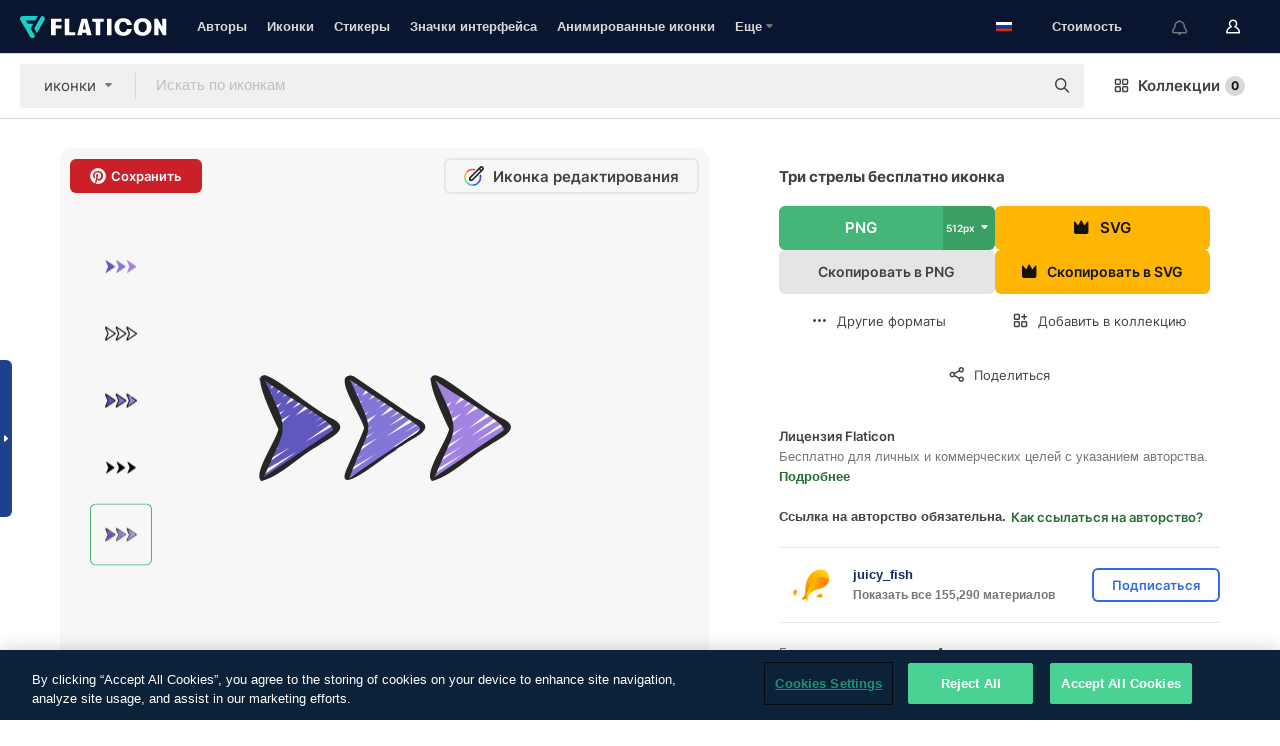

--- FILE ---
content_type: text/html; charset=UTF-8
request_url: https://www.flaticon.com/ru/free-icon/three-arrows_12872572
body_size: 59488
content:
<!DOCTYPE html>
<html lang="ru">

<head>
    <meta name="viewport" content="width=device-width, initial-scale=1, maximum-scale=1, user-scalable=0">
<meta http-equiv="Content-Type" content="text/html; charset=utf-8" />
<meta name="msapplication-config" content="none" />
<link rel="shortcut icon" href="https://media.flaticon.com/dist/min/img/favicon.ico">
<meta name="google-site-verification" content="jFocZR0Xg3630llv9ftPl5uCj4D5b2I4TfWjLpL-QR4" />
<meta name="naver-site-verification" content="4c0baa4943d32420d0e79f8706e01cda67156093" />
<meta name="p:domain_verify" content="c98d39b8210b59a48713c599c6475bdf" />

<link rel="apple-touch-icon" sizes="58x58" href="https://media.flaticon.com/dist/min/img/apple-icon-58x58.png" />
<link rel="apple-touch-icon" sizes="76x76" href="https://media.flaticon.com/dist/min/img/apple-icon-76x76.png" />
<link rel="apple-touch-icon" sizes="87x87" href="https://media.flaticon.com/dist/min/img/apple-icon-87x87.png" />
<link rel="apple-touch-icon" sizes="114x114" href="https://media.flaticon.com/dist/min/img/apple-icon-114x114.png" />
<link rel="apple-touch-icon" sizes="120x120" href="https://media.flaticon.com/dist/min/img/apple-icon-120x120.png" />
<link rel="apple-touch-icon" sizes="152x152" href="https://media.flaticon.com/dist/min/img/apple-icon-152x152.png" />
<link rel="apple-touch-icon" sizes="167x167" href="https://media.flaticon.com/dist/min/img/apple-icon-167x167.png" />
<link rel="apple-touch-icon" sizes="180x180" href="https://media.flaticon.com/dist/min/img/apple-icon-180x180.png" />
<link rel="apple-touch-icon" sizes="1024x1024" href="https://media.flaticon.com/dist/min/img/apple-icon-1024x1024.png" />

<link rel="chrome-webstore-item" href="https://chrome.google.com/webstore/detail/nkhjnpgcnmdpeikbeegmibjcfjpamjnp">

    <meta name="facebook-domain-verification" content="mqqw5yoiv6x0bu0vwfj9kfem9n1aeg" />

<title>Три стрелы – Бесплатные иконки: стрелы</title>

<meta name="description" content="Бесплатная векторная иконка. Скачайте тысячи бесплатных иконок от стрелы в формате SVG, PSD, PNG, EPS или как ИКОНОЧНЫЙ ШРИФТ">



<meta name="twitter:card" content="summary_large_image">
<meta name='twitter:site' content='@flaticon'>
<meta name='twitter:creator' content='@flaticon'>
<meta name='twitter:title' content="Бесплатные иконки Три стрелы, созданные juicy_fish">
<meta name='twitter:description' content="Бесплатная векторная иконка. Скачайте тысячи бесплатных иконок от стрелы в формате SVG, PSD, PNG, EPS или как ИКОНОЧНЫЙ ШРИФТ #flaticon #иконка #стрелы #ui #стрелкивправо">
<meta name='twitter:image' content='https://cdn-icons-png.flaticon.com/256/12872/12872572.png'>
<meta name='twitter:domain' content='www.flaticon.com'>

<meta property='og:title' content="Бесплатные иконки Три стрелы, созданные juicy_fish" data-dynamic='true' />
<meta property='og:site_name' content='Flaticon' data-dynamic='true' />
<meta property='og:url' content='https://www.flaticon.com/ru/free-icon/three-arrows_12872572' />
<meta property='og:description' content="Бесплатная векторная иконка. Скачайте тысячи бесплатных иконок от стрелы в формате SVG, PSD, PNG, EPS или как ИКОНОЧНЫЙ ШРИФТ #flaticon #иконка #стрелы #ui #стрелкивправо"  data-dynamic='true' />
<meta property='og:type' content='article'  data-dynamic='true' />
<meta property='og:image' content='https://cdn-icons-png.flaticon.com/256/12872/12872572.png' />
<meta property='og:image:type' content='image/png' data-dynamic='true'>
<meta property='og:image:width' content='256'  data-dynamic='true' />
<meta property='og:image:height' content='256'  data-dynamic='true' />
<meta property='og:image:alt' content='Три стрелы бесплатно иконка' />
<meta property='article:author' content='https://www.facebook.com/flaticon'  data-dynamic='true' />
<meta property='article:publisher' content='https://www.facebook.com/flaticon'  data-dynamic='true' />
<meta property='og:locale' content='en_US' />


    <link rel="canonical" href="https://www.flaticon.com/ru/free-icon/three-arrows_12872572">

        <link rel="alternate" hreflang="x-default" href="https://www.flaticon.com/free-icon/three-arrows_12872572">
        <link rel="alternate" hreflang="en" href="https://www.flaticon.com/free-icon/three-arrows_12872572">
        <link rel="alternate" hreflang="es" href="https://www.flaticon.es/icono-gratis/tres-flechas_12872572">
        <link rel="alternate" hreflang="pt" href="https://www.flaticon.com/br/icone-gratis/tres-flechas_12872572">
        <link rel="alternate" hreflang="ko" href="https://www.flaticon.com/kr/free-icon/three-arrows_12872572">
        <link rel="alternate" hreflang="de" href="https://www.flaticon.com/de/kostenloses-icon/drei-pfeile_12872572">
        <link rel="alternate" hreflang="fr" href="https://www.flaticon.com/fr/icone-gratuite/trois-fleches_12872572">
        <link rel="alternate" hreflang="ru" href="https://www.flaticon.com/ru/free-icon/three-arrows_12872572">

<link rel="preload" href="https://media.flaticon.com/dist/min/img/logo/flaticon_negative.svg" as="image">

<link rel="preload" href="https://media.flaticon.com/dist/assets/bobjoll.202cca458fa9de5d74455893e517f85c.woff2" as="font" crossorigin importance="high" type="font/woff2">
<link rel="preload" href="https://fps.cdnpk.net/static/inter-regular.woff2" as="font" crossorigin importance="high" type="font/woff2">
<link rel="preload" href="https://fps.cdnpk.net/static/inter-semibold.woff2" as="font" crossorigin importance="high" type="font/woff2">
<link rel="preload" href="https://fps.cdnpk.net/static/inter-bold.woff2" as="font" crossorigin importance="high" type="font/woff2">
<link rel="preload" href="https://fps.cdnpk.net/static/degular-regular.woff2" as="font" crossorigin importance="high" type="font/woff2">
<link rel="preload" href="https://fps.cdnpk.net/static/degular-semibold.woff2" as="font" crossorigin importance="high" type="font/woff2">
<style>
    @font-face {
        font-family: 'Inter';
        src: url('https://fps.cdnpk.net/static/inter-regular.woff2') format('woff2');
        font-weight: 400;
        font-style: normal;
        font-display: swap;
    }
    
    @font-face {
        font-family: 'Inter';
        src: url('https://fps.cdnpk.net/static/inter-semibold.woff2') format('woff2');
        font-weight: 600;
        font-style: normal;
        font-display: swap;
    }
    
    @font-face {
        font-family: 'Inter';
        src: url('https://fps.cdnpk.net/static/inter-bold.woff2') format('woff2');
        font-weight: 700;
        font-style: normal;
        font-display: swap;
    }
    
    @font-face {
        font-family: 'Degular';
        src: url('https://fps.cdnpk.net/static/degular-regular.woff2') format('woff2');
        font-weight: 400;
        font-style: normal;
        font-display: swap;
    }
    
    @font-face {
        font-family: 'Degular';
        src: url('https://fps.cdnpk.net/static/degular-semibold.woff2') format('woff2');
        font-weight: 600;
        font-style: normal;
        font-display: swap;
    }
</style>



<script type="text/javascript" src="https://media.flaticon.com/dist/js/global.ec2b0a4ce81d0edaecfa.js"></script>
<link rel="preload" href="https://media.flaticon.com/dist/js/common.ec2b0a4ce81d0edaecfa.js" as="script">
<link rel="preload" href="https://media.flaticon.com/dist/js/ads.ec2b0a4ce81d0edaecfa.js" as="script">
<link rel="preload" href="https://media.flaticon.com/dist/js/userSession-auth.ec2b0a4ce81d0edaecfa.js" as="script">
<link rel="preload" href="https://media.flaticon.com/dist/js/fi-base.ec2b0a4ce81d0edaecfa.js" as="script">
<link rel="preload" href="https://media.flaticon.com/dist/js/script.ec2b0a4ce81d0edaecfa.js" as="script">
<link rel="preload" href="https://media.flaticon.com/dist/css/fi-style.ec2b0a4ce81d0edaecfa.css" as="style">
<link href="https://media.flaticon.com/dist/css/fi-style.ec2b0a4ce81d0edaecfa.css" rel="stylesheet" type="text/css"/>

            <!-- OneTrust Cookies Consent Notice start -->
                <script src="https://cdn-ukwest.onetrust.com/scripttemplates/otSDKStub.js" type="text/javascript" charset="UTF-8" data-ignore-ga='true' data-domain-script="099871c5-1aa9-43b5-9f64-9b987d74fdcc"></script>
        <script type="text/javascript">
            function OptanonWrapper() {}
        </script>
        <!-- OneTrust Cookies Consent Notice end -->
    
<!--[if lt IE 10]>
<script>var ie = true;</script>
<link rel="stylesheet" type="text/css" href="https://media.flaticon.com/css/ie.css">
<![endif]-->


<!-- Google Optimize -->
<link rel="preconnect dns-prefetch" href="https://www.googletagmanager.com">
<!-- Global site tag (gtag.js) - Google Analytics -->
<script>
    window.dataLayer = window.dataLayer || [];

    function gtag() {
        dataLayer.push(arguments);
    }
    gtag('js', new Date());

</script>
<script async src="https://www.googletagmanager.com/gtag/js?id=UA-42742855-1"></script>
<!-- END: Google Optimize -->

<!-- Google Tag Manager -->
<script>
    (function(w, d, s, l, i) {
        w[l] = w[l] || [];
        w[l].push({
            'gtm.start': new Date().getTime(),
            event: 'gtm.js'
        });
        var f = d.getElementsByTagName(s)[0],
            j = d.createElement(s),
            dl = l != 'dataLayer' ? '&l=' + l : '';
        j.async = true;
        j.src =
            'https://www.googletagmanager.com/gtm.js?id=' + i + dl;
        f.parentNode.insertBefore(j, f);
    })(window, document, 'script', 'dataLayer', 'GTM-PRQMDLG');
</script>
<!-- End Google Tag Manager -->

<link rel="preconnect dns-prefetch" href="https://www.google-analytics.com">
<script>
    (function(i, s, o, g, r, a, m) {
        i['GoogleAnalyticsObject'] = r;
        i[r] = i[r] || function() {
            (i[r].q = i[r].q || []).push(arguments)
        }, i[r].l = 1 * new Date();
        a = s.createElement(o),
            m = s.getElementsByTagName(o)[0];
        a.async = 1;
        a.src = g;
        m.parentNode.insertBefore(a, m)
    })(window, document, 'script', 'https://www.google-analytics.com/analytics.js', 'ga');
    ga('create', 'UA-42742855-1', 'auto', {
        'allowLinker': true
    });
    ga('require', 'linker');
    ga('linker:autoLink', ['flaticon.com', 'flaticon.es', 'freepikcompany.com']);
    ga('send', 'pageview');
</script>

<script>
    var STATIC_URL = 'https://image.flaticon.com/';
    var ACCOUNTS_BASE_URL = 'https://www.flaticon.com/ru/profile/';
    var ACCOUNTS_URL = 'https://www.flaticon.com/ru/profile/';
    var ACCOUNTS_API_KEY = 'aHR0cHM6Ly93d3cuZmxhdGljb24uY29tL3J1';
    var FACEBOOK_APP_ID = '579360525479711';
    var FACEBOOK_APP_VERSION = 'v3.2';
    var GOOGLE_CLIENT_ID = '544984668822-l66ipmg9o5lpalcntjckr651vbo72tcv.apps.googleusercontent.com';
    var GOOGLE_API_KEY = 'AIzaSyCkyUw3UxCwg618Bknm9vdoWnYWji4lQSM';
    var LANGUAGE = 'russian';
    var language = 'russian';
    var LANGUAGE_SHORT = 'ru';
    var URL_LOG = 'https://www.flaticon.com/ru/Errors/js_error';
    var RE_CAPTCHA_KEY = '6LdrxggTAAAAAEsVEMxap24sSkGS1nI3SsOigFyF';
    var RE_CAPTCHA_SECRET = '6LdrxggTAAAAANBFArNBHFs8wDnZL5q51hkRPpls';
    var RE_CAPTCHA_KEY_INVISIBLE_V2 = '6LdZqaMZAAAAAMi-EaIh8xjypOnZsUDt0a9B468g';
    var PROF_RE_CAPTCHA_KEY_INVISIBLE = '6LfEmSMUAAAAAEDmOgt1G7o7c53duZH2xL_TXckC';
    var APP_URL = 'https://www.flaticon.com/ru/';
    var BASE_URL = 'https://www.flaticon.com/';
    var URL_STATIC_IMG = 'https://media.flaticon.com/dist/min/img/';
    var ACTIVE_AX_DETAIL = 0;
    var LANDING = false;
    var url_pre_ax_detail;
    var URL_CRM_LOG = 'https://www.flaticon.com/ru/ajax/crm-log';
    var FLATICON_URL_STATIC = 'https://media.flaticon.com/';
    var MONTHLY_SUBSCRIPTION_PRICE = '9,99€';
    var USA_MONTHLY_SUBSCRIPTION_PRICE = '11,99$';
    var ANNUAL_SUBSCRIPTION_PRICE = '89,99€';
    var USA_ANNUAL_SUBSCRIPTION_PRICE = '99,00$';
    var ANNUAL_SUBSCRIPTION_PRICE_PER_MONTH = '7,50€';
    var USA_ANNUAL_SUBSCRIPTION_PRICE_PER_MONTH = '8,25$';
    var URL_CAMPAIGN = '';
    var LICENSES = JSON.parse('{"name":{"1":"CC 3.0 BY","2":"Flaticon Basic License","3":"Editorial License"},"url":{"1":"http:\/\/creativecommons.org\/licenses\/by\/3.0\/","2":"https:\/\/media.flaticon.com\/license\/license.pdf","3":"https:\/\/media.flaticon.com\/license\/license_editorial.pdf"}}');
    var FLATICON_SEO_APP_URL = JSON.parse('{"english":"https:\/\/www.flaticon.com\/","spanish":"https:\/\/www.flaticon.es\/","portuguese":"https:\/\/www.flaticon.com\/br\/","german":"https:\/\/www.flaticon.com\/de\/","korean":"https:\/\/www.flaticon.com\/kr\/","french":"https:\/\/www.flaticon.com\/fr\/","russian":"https:\/\/www.flaticon.com\/ru\/"}');
    var SUPPORT_URL = 'https://support.flaticon.com/s/';
    var SUPPORT_LANG = 'language=en_US';
    var GR_LANGUAGE = 'ru';
    var FLATICON_URL_IMAGE = 'https://image.flaticon.com/';
    var COUPON_PRICING = 'FI10CART25'
    var MERCHANDISING_LICENSE_CHECK_URL = 'https://www.flaticon.com/ru/merchandising-license/check';
    var GOOGLE_ONE_TAP_LOGIN_URL = 'https://id.freepik.com/api/v2/login/google-one-tap?client_id=flaticon';
    var URL_GENERIC_IMAGE_SHARE = 'https://media.flaticon.com/share/flaticon-generic.jpg'
    var UICONS_LAST_VERSION = '3.0.0';
        var IS_API_ORIGIN = false;
    
    
    
    var SPONSOR_CURRENT_PAGE = 1;

            var ESSENTIALS_STATUS = '';
        var ESSENTIALS_DATE = '';
    
            var UPDATE_BILLING_INFO = false;
    
            var VISIT_PLANS_PRICING = 0;
        
    var GOOGLE_IDP_URL_LOGIN = 'https://id.freepik.com/v2/log-in?client_id=flaticon&lang=ru';
    var GOOGLE_IDP_URL_REGISTER = 'https://id.freepik.com/v2/sign-up?client_id=flaticon&lang=ru';

    // Optimize Tests 
    var optimizeTests = [];

        var FEATURE_COLOR_PALETTE = false;
    
        var FEATURE_SHUTTERSTOCK_COUPON = false;
    
        var FEATURE_NOTIFICATIONS_HEADER = true;
        
        var FEATURE_FILTER_GROUP_BY = false;
    
        var FEATURE_ENABLE_GOOGLE_ADS_DETAIL = true;
    
    var FEATURE_CMP = true;
    var CSRF_TOKEN_NAME = 'csrf_token';
    var CSRF_TOKEN = 'ee3e0393411bf94c2c12d41782072d4d';
  
    
    
    
    
    var PACK_LICENSE_URL = 'https://www.flaticon.com/ru/license/pack/';
    var IS_UICONS_VIEW = false;
    var FLATICON_URL = 'https://www.flaticon.com/ru/';

    var AMOUNT_IN_RELATED_BY_TAG_AND_STYLE = 24;
    
    function gtag() {
        dataLayer.push(arguments)
    }

    var USER_REGISTERED = false;
        var CRAFT_PRICE = 34.00;
        var FLATICON_UPLOAD_ICONS_URL = 'https://www.flaticon.com/';

    var USER_COUNTRY_CODE = 'US';

            USER_COUNTRY_CODE = 'US';
    
        var HAS_USER_BILLING_IN_INDIA = false;
    
            var PRODUCT_PRICING_YEARLY_PER_MONTH = '8.25 USD';
        var PRODUCT_PRICING_YEARLY = '99 USD';
        var PRODUCT_PRICING_MONTHLY = '12.99 USD';
        var FLATICON_DOWNLOAD_URL = 'https://www.flaticon.com/ru/';
    var CDN_URL_PREFIX = 'https://cdn-uicons.flaticon.com/';

            var RESOURCE_TYPE = 'standard';
    
        var IS_USER_PREMIUM = false;
    
    
    
    // Sending ClientId to Shutterstock iframes
    var clientId = undefined;
    var iframeQueue = [];

    function sendClientId() {
        while (iframeQueue.length > 0) {
            var iframe = iframeQueue.pop();
            // Extract domain from iframe src
            var parser = document.createElement('a');
            parser.href = iframe.src;
            var target = parser.protocol + '//' + parser.hostname;
            iframe.contentWindow.postMessage(clientId, target);
        }
    }

    function askForClientId(element) {
        iframeQueue.push(element);
        if (clientId) {
            sendClientId();
        }
    }

    ga(function(tracker) {
        clientId = tracker.get('clientId');
        sendClientId();
    });

    if (window.performance && document.addEventListener && window.addEventListener) {
        document.addEventListener('DOMContentLoaded', function() {
            ga('send', 'timing', 'performance', 'DOMContentLoaded', Math.round(performance.now()) /* TODO: 'Highwinds CDN' | 'Edgecast CDN' | 'OVH' */ );
        });
    }
</script>

<link rel="preconnect dns-prefetch" href="https://www.googletagservices.com">

<script type="text/javascript" src="https://try.abtasty.com/7589c1945ce38ce68d47d42a1cf45c3b.js"></script>

            <link rel="preload" as="script" href="https://ssm.codes/smart-tag/flaticoncomv2.js">
        <script async src="https://ssm.codes/smart-tag/flaticoncomv2.js"></script>
    

<!-- Google One Tap -->
    <script>
        function dispatchGoogleOneTapMomentEvent(notification) {
            window.dispatchEvent(new CustomEvent('googleOneTapDisplayed', { detail: notification.isDisplayed() }));
        }
    </script>
    <script src="https://accounts.google.com/gsi/client" async defer></script>
    <div id="g_id_onload"
         data-client_id="705648808057-3chuddbr6oahbebib1uh693k02sgfl30.apps.googleusercontent.com"
         data-login_uri="https://id.freepik.com/api/v2/login/google-one-tap?client_id=flaticon"
         data-skip_prompt_cookie="gr_session2"
         data-prompt_parent_id="g_id_onload"
         data-moment_callback="dispatchGoogleOneTapMomentEvent"
        data-callback="oneTapCallback"    ></div>


    <script type="application/ld+json">
        {"@context":"http://schema.org","@type":"ImageObject","name":"Три стрелы Icon - 12872572","contentUrl":"https://cdn-icons-png.flaticon.com/512/12872/12872572.png","thumbnailUrl":"https://cdn-icons-png.flaticon.com/512/12872/12872572.png","datePublished":"2023-11-10","authorName":"juicy_fish"}    </script>

    <script type="application/ld+json">
        {
            "@context": "http://schema.org",
            "@type": "Organization",
            "name": "Flaticon",
            "url": "https://www.flaticon.com/ru/",
            "logo": "https://media.flaticon.com/dist/min/img/flaticon-logo.svg",
            "sameAs": [
                                    
                     "https://www.facebook.com/flaticon",
                                                        
                     "https://twitter.com/flaticon",
                                                         "https://www.pinterest.es/flaticon/"
                    
                                                ]
        }
    </script>

    <!-- Start web schema -->
    <script type="application/ld+json">
        {
            "@context": "http://schema.org",
            "@type": "WebSite",
            "name": "Flaticon",
            "url": "https://www.flaticon.com/ru/",
            "potentialAction": {
                "@type": "SearchAction",
                "target": "https://www.flaticon.com/ru/search?word={search_term_string}",
                "query-input": "required name=search_term_string"
            }
        }
    </script>
    <!-- End web schema -->

<div class="myTestAd" style="position: absolute; pointer-events: none;"></div>

    <!-- Preconnect semseo -->
    <link rel="preconnect" href="https://shb.richaudience.com">
    <link rel="preconnect" href="https://ib.adnxs.com">
    <link rel="preconnect" href="https://c.amazon-adsystem.com">
    <link rel="preconnect" href="https://securepubads.g.doubleclick.net">
    <link rel="preconnect" href="https://googleads.g.doubleclick.com">
    <link rel="preconnect" href="https://pagead2.googlesyndication.com">
    <link rel="preconnect" href="https://bidder.criteo.com">
    <link rel="preconnect" href="https://prebid.mgid.com">
    <link rel="preconnect" href="https://dmx.districtm.io">
    <link rel="preconnect" href="https://ice.360yield.com">
    <link rel="preconnect" href="https://adx.adform.net">
    <link rel="preconnect" href="https://rtb.adpone.com">
    <!-- Preconnect semseo end -->

<!-- Hotjar events -->
<script>
    window.hj=window.hj||function(){(hj.q=hj.q||[]).push(arguments)};
</script>
<!-- Hotjar events end -->

                              <script>!function(e){var n="https://s.go-mpulse.net/boomerang/";if("False"=="True")e.BOOMR_config=e.BOOMR_config||{},e.BOOMR_config.PageParams=e.BOOMR_config.PageParams||{},e.BOOMR_config.PageParams.pci=!0,n="https://s2.go-mpulse.net/boomerang/";if(window.BOOMR_API_key="R5JS7-M8GWC-DW7YC-BENQZ-YEA7H",function(){function e(){if(!o){var e=document.createElement("script");e.id="boomr-scr-as",e.src=window.BOOMR.url,e.async=!0,i.parentNode.appendChild(e),o=!0}}function t(e){o=!0;var n,t,a,r,d=document,O=window;if(window.BOOMR.snippetMethod=e?"if":"i",t=function(e,n){var t=d.createElement("script");t.id=n||"boomr-if-as",t.src=window.BOOMR.url,BOOMR_lstart=(new Date).getTime(),e=e||d.body,e.appendChild(t)},!window.addEventListener&&window.attachEvent&&navigator.userAgent.match(/MSIE [67]\./))return window.BOOMR.snippetMethod="s",void t(i.parentNode,"boomr-async");a=document.createElement("IFRAME"),a.src="about:blank",a.title="",a.role="presentation",a.loading="eager",r=(a.frameElement||a).style,r.width=0,r.height=0,r.border=0,r.display="none",i.parentNode.appendChild(a);try{O=a.contentWindow,d=O.document.open()}catch(_){n=document.domain,a.src="javascript:var d=document.open();d.domain='"+n+"';void(0);",O=a.contentWindow,d=O.document.open()}if(n)d._boomrl=function(){this.domain=n,t()},d.write("<bo"+"dy onload='document._boomrl();'>");else if(O._boomrl=function(){t()},O.addEventListener)O.addEventListener("load",O._boomrl,!1);else if(O.attachEvent)O.attachEvent("onload",O._boomrl);d.close()}function a(e){window.BOOMR_onload=e&&e.timeStamp||(new Date).getTime()}if(!window.BOOMR||!window.BOOMR.version&&!window.BOOMR.snippetExecuted){window.BOOMR=window.BOOMR||{},window.BOOMR.snippetStart=(new Date).getTime(),window.BOOMR.snippetExecuted=!0,window.BOOMR.snippetVersion=12,window.BOOMR.url=n+"R5JS7-M8GWC-DW7YC-BENQZ-YEA7H";var i=document.currentScript||document.getElementsByTagName("script")[0],o=!1,r=document.createElement("link");if(r.relList&&"function"==typeof r.relList.supports&&r.relList.supports("preload")&&"as"in r)window.BOOMR.snippetMethod="p",r.href=window.BOOMR.url,r.rel="preload",r.as="script",r.addEventListener("load",e),r.addEventListener("error",function(){t(!0)}),setTimeout(function(){if(!o)t(!0)},3e3),BOOMR_lstart=(new Date).getTime(),i.parentNode.appendChild(r);else t(!1);if(window.addEventListener)window.addEventListener("load",a,!1);else if(window.attachEvent)window.attachEvent("onload",a)}}(),"".length>0)if(e&&"performance"in e&&e.performance&&"function"==typeof e.performance.setResourceTimingBufferSize)e.performance.setResourceTimingBufferSize();!function(){if(BOOMR=e.BOOMR||{},BOOMR.plugins=BOOMR.plugins||{},!BOOMR.plugins.AK){var n=""=="true"?1:0,t="",a="aoaukgqxeelfg2lmr2ta-f-8f6317f00-clientnsv4-s.akamaihd.net",i="false"=="true"?2:1,o={"ak.v":"39","ak.cp":"1587957","ak.ai":parseInt("1019318",10),"ak.ol":"0","ak.cr":10,"ak.ipv":4,"ak.proto":"h2","ak.rid":"57589abe","ak.r":43855,"ak.a2":n,"ak.m":"b","ak.n":"ff","ak.bpcip":"3.129.69.0","ak.cport":41212,"ak.gh":"23.33.23.211","ak.quicv":"","ak.tlsv":"tls1.3","ak.0rtt":"","ak.0rtt.ed":"","ak.csrc":"-","ak.acc":"","ak.t":"1768722086","ak.ak":"hOBiQwZUYzCg5VSAfCLimQ==wYfIvLjftDVOOU7mu84JlfQtZltoc9sO8GkEa95PitbW3m3Zh9KyyxuxgENBttp+fGEj7/uFFpiard7wasaZtb+VgRNzrIaV1BpQTLI4s9U4ZTrhHSQ/ebxFQjFAxfc/oL2NI3oHfwO+13dccivHOl0ffrjvBlZpsaAUh4cDDz51vSTtqNoghdZHM5bk4Cv+kMbsnmA8Y/uLWmeCVkPtobK3Yrkynz1L6axsqw9+MI7x1FWYZU5Ixz+F10LCrQrVPhXjrwde4ld+OgYctjzU65ME4JQuX+ym/7R9OhMElDnp5Fvc6hGHV7BozuQO6hwnFsbXqYJSqN45q2O7zvUZcwA09ssGdWR4YPob9ZUlJDF2q9lJiQqjXZOOio3UdYVhslNBuEq7T4w+DDFjlrcJBXaZg2NApPL8r+rXjRjx7p0=","ak.pv":"32","ak.dpoabenc":"","ak.tf":i};if(""!==t)o["ak.ruds"]=t;var r={i:!1,av:function(n){var t="http.initiator";if(n&&(!n[t]||"spa_hard"===n[t]))o["ak.feo"]=void 0!==e.aFeoApplied?1:0,BOOMR.addVar(o)},rv:function(){var e=["ak.bpcip","ak.cport","ak.cr","ak.csrc","ak.gh","ak.ipv","ak.m","ak.n","ak.ol","ak.proto","ak.quicv","ak.tlsv","ak.0rtt","ak.0rtt.ed","ak.r","ak.acc","ak.t","ak.tf"];BOOMR.removeVar(e)}};BOOMR.plugins.AK={akVars:o,akDNSPreFetchDomain:a,init:function(){if(!r.i){var e=BOOMR.subscribe;e("before_beacon",r.av,null,null),e("onbeacon",r.rv,null,null),r.i=!0}return this},is_complete:function(){return!0}}}}()}(window);</script></head>

<body class=" view--detail hero--white"
      data-section="icon-detail">

        <section id="viewport" class="viewport ">
        
<script type="text/javascript">
  var messages = {
    common: {
      allIcons: 'Все иконки',
      allStickers: 'Все стикеры',
      allAnimatedIcons: 'Все анимированные иконки',
      allInterfaceIcons: 'Все иконки для интерфейса',
      icons: 'иконки',
      interface_icons: 'значки интерфейса',
      stickers: 'стикеры',
      animated_icons: 'анимированные иконки',
      packs: 'наборы',
      icon_packs: 'Пакеты иконок',
      icon_styles: 'Стили иконок',
      sticker_packs: 'Пакеты стикеров',
      sticker_styles: 'Стили стикеров',
      interface_icons_packs: 'наборы значков интерфейса',
      url_icons: 'https://www.flaticon.com/ru/icons',
      url_search_icon_packs: '/packs',
      url_stickers: 'https://www.flaticon.com/ru/stickers',
      url_animated_icons: 'https://www.flaticon.com/ru/animated-icons',
      url_sticker_detail: 'free-sticker',
      url_sticker_latest: 'latest-stickers',
      url_sticker_premium: 'premium-sticker',
      url_uicons: 'https://www.flaticon.com/ru/uicons/interface-icons',
      pack: 'набор',
      style: 'стиль',
      category: 'категория',
      free_icon: '/free-icon/',
      icons_format: 'Скачивайте все иконки в форматах SVG, PSD, PNG, EPS или как веб-шрифты',
      collections: 'коллекции/',
      view_icon: 'Посмотреть иконку',
      search_related_icons: 'Иконки, связанные с поиском',
      browse_pack: 'Показать содержимое набора',
      author_packs: 'Авторский набор',
      free: 'бесплатно',
      cc_exp_title: 'Внимание!',
      cc_exp_desc: 'Срок действия вашей кредитной карты скоро истечет. <a href=\"https://www.flaticon.com/ru/profile/my_subscriptions\">Обновите, пожалуйста, свою карту здесь</a> и продолжайте пользоваться своей подпиской Премиум',
      download: 'Скачать',
      downloadAsset: 'Загрузить ресурс',
      more_info: 'Дополнительная информация',
      downloads: 'скачивания',
      view_all: 'Посмотреть всё',
      view_detail: 'Посмотреть подробно',
      more: 'Еще',
      edit: 'Редактировать',
      download_svg: 'Скачать SVG',
      download_png: 'Скачать PNG',
      read_more: 'Читать больше',
      more_icons_author: 'Другие иконки этого автора',
      more_formats: 'Другие форматы',
      search_author_resources: 'Поиск иконок в том же стиле',
      search_icons_style: 'Искать иконки этого стиля',
      url_search: '/search',
      url_free_icons: 'free-icons/',
      cancel: 'Отменить',
      send: 'Отправить',
      show_more: 'Показать еще',
      premium_download: 'Скачивание Премиум',
      download_pack: 'Скачать набор',
      login: 'Вход',
      register: 'Зарегистрироваться',
      register_download: 'Зарегистрироваться и скачать',
      see_more: 'Посмотреть еще',
      url_downloads_limit: 'downloads-limit',
      copy: 'скопировать',
      copyPNG: "Скопировать PNG в буфер обмена",
      copyPNGbutton: "Скопировать в PNG",
      copySVG: "Скопировать в формате SVG в буфер обмена",
      copySVGbutton: "Скопировать в SVG",
      copy_png_svg: "Копировать PNG/SVG в буфер обмена",
      faqs: 'У вас еще есть вопросы? Прочитайте <a href=\"https://support.flaticon.com/s/article/What-are-Flaticon-Premium-licenses?language=en_US\" target=\"_blank\" class=\"medium\">FAQ</a>',
      whats_news_url: '/whats-new',
      size: 'size',
      svg_type: 'SVG type',
      regular_svg: 'Regular SVG',
      regular_svg_text: 'The one you have been always using in Flaticon (With expanded objects).',
      editable_svg: 'Editable SVG',
      editable_svg_text: 'This format make it easier to adjust the thickness of the strokes and change the objects shapes.',
      other_formats: 'other formats',
      animatedIcon : 'бесплатные анимированные иконки',
      svg_files: "SVG-файлы",
      editable_strokes: "Редактируемые штрихи",
      editable_strokes_text: "Нерасширенный файл SVG с настраиваемыми штрихами и формами.",
      simplified : "Упрощенный вариант",
      simplified_text: "Плоский SVG-файл с ограниченными опциями редактирования.",
      new: "new",
      pageTitle: "Страница",
    },
    animatedIconDetail: {
      exploreRelated: "Исследуйте анимированные иконки, связанные с %s",
      see: "Посмотрите на нашу анимированную иконку %s в действии",
      look: "Выглядите как профессионал с помощью этой анимированной иконки %s и посмотрите, как потрясающе она будет выглядеть на вашем веб-сайте, мобильном устройстве или любом дизайне интерфейса.",
      looksGreat: "Отлично смотрится в интерфейсе",
      onNotification: "Анимированная иконка %s в уведомлении",
      mobileInterface: "Анимированная иконка %s потрясающе работает в вашем следующем проекте мобильного интерфейса.",
      mobile: "Анимированная иконка %s в мобильном",
      worldwide: "Всемирный",
      briefcase: "Портфель",
      menu: "Анимированная иконка %s в меню",
      sizes: "Используйте анимированную иконку %s разных размеров",
      stunning: "Потрясающие анимированные иконки, которые произведут впечатление на всех",
      highQuality: "Скачайте высококачественные анимированные иконки бесплатно и придайте своим проектам ту привлекательность, которую вы ищете.",
      explore: "Исследуйте анимированные иконки",
      animatedIconsMostDownloadedUrl: "https://www.flaticon.com/ru/animated-icons-most-downloaded",
    },
    og: {
      'webtitle': '{0} - Бесплатные {1} иконки',
      'title': '{0} разработана автором {1}',
      'desc': 'Скачай сейчас эту векторную иконку в форматах SVG, PSD, PNG, EPS или в виде веб-шрифта. Flaticon, крупнейшая база бесплатных иконок.',
      'animatedIconTitle': '{0} Animated Icon | Free {1} Animated Icon',
    },
    limit: {
      registered: 'Вы достигли предельного количества иконок <a href="https://www.flaticon.com/ru/pricing" onclick="ga(\'send\', \'event\', \'Collection\', \'Go to premium\', \'Alert icons limit\'); " title="Получите неограниченное количество коллекций!">Оформите подписку Премиум</a> и получите неограниченное количество коллекций',
      guest: 'Вы достигли своего предельного количества иконок. <a href="https://id.freepik.com/v2/sign-up?client_id=flaticon&lang=ru" title="Зарегистрируйтесь и получите до 256 иконок">Зарегистрируйтесь</a> и получите до 256 иконок',
      collection: 'Вы достигли предельного количества иконок на коллекцию (256 иконок)',
      max_size: "Превышен максимальный размер файла",
      backup_max_size: "В этой коллекции недостаточно места для добавления ваших файлов резервных копий",
      downloaded_icons_perc: "Вы достигли %s% от вашего предельного количества загрузок",
      personal_limit: "Если вы включите эти личные иконки ({0}) в данную коллекцию, то будет достигнуто максимально допустимое количество личных иконок ({1}) на одну коллекцию"
    },
    limit_anonymous: {
      title: 'У вас почти закончились скачивания!',
      paragraph1: 'Пора стать зарегистрированным пользователем',
      paragraph2: 'Создайте бесплатно учетную запись и продолжайте скачивать',
      button: 'Зарегистрируйтесь бесплатно'
    },
    external_icon: {
      title: 'Иконка добавлена',
      message: 'Эта иконка не является частью Flaticon Selection. Чтобы использовать ее, пожалуйста, добавьте ссылку на автора,'
    },
    report: {
      message: 'Этот иконка не является частью Flaticon Selection. Чтобы использовать ее, добавьте, пожалуйста, ссылку на авторство.',
      report_icon: "Сообщить об этой иконке",
      indicate_problem: "Укажите, пожалуйста, какая проблема была обнаружена. Спасибо!",
      download: 'Скачивание не работает',
      owner: 'Я являюсь владельцем этой иконки',
      link: "Я не могу найти ссылку для скачивания",
      other: 'Другое',
      describe_problem: 'Опишите проблему'
    },
    search: {
      search: 'Поиск',
      minimal_characters: 'Для поиска введите, пожалуйста, не менее одного символа',
      max_page_number: "Please type a correct page number to search",
      placeholder_icons: 'Искать по иконкам',
      placeholder_packs: 'Искать по пакетам',
      placeholder_stickers: 'Поиск стикеров',
      placeholder_animated_icons: "Поиск анимированных иконок",
      placeholder_interface_icons: 'Поиск иконки интерфейса',
      placeholder_icon_packs: 'Поиск пакетов иконок',
      placeholder_icon_styles: 'Поиск иконок по стилю',
      placeholder_sticker_packs: "Поиск пакетов стикеров",
      placeholder_sticker_styles: "Поиск стикеров по стилю",
      placeholder_interface_icons_packs: 'Ищи наборы значков интерфейса,',
    },
    filters: {
      order_by: 'Заказ от:',
      style: 'Стиль',
      stroke: 'Штрих',
      detail: 'Уровень детализации',
      date: 'Самый последний',
      popularity: 'Популярность',
      downloads: 'Самые скачиваемые',
      all: 'Все',
      detailed: 'Подробно',
      simple: 'Простая',
      mixed: 'Смешанная',
      rounded: 'Округлый',
      handmade: 'Ручной работы',
      filled: 'Заполненный',
      linear: 'Линейный',
      angular: 'С углами',
      '3d': 'Трехмерная',
      color: 'Цвет',
      monocolor: 'Однотонный',
      multicolor: 'Многоцветный',
      appliedFilters: 'Applied filters',
      clearAll: 'Clear all'
    },
    errors: {
      connectivity: 'Нам не удается установить соединение с серверами Flaticon. Проверьте, пожалуйста, настройки своей сети.',
      inactive_user: 'In order to download you must activate your account.'
    },
    collection: {
      add_icon: 'Добавить в коллекцию',
      delete_icon: 'Удалить из коллекции',
      default_name: 'Моя коллекция иконок',
      aware: 'Обратите внимание',
      iconfont_colors: 'По техническим причинам разноцветные иконки не будут включаться в иконочные шрифты',
      add_premium: 'Эта иконка доступна только для пользователей, имеющих подписку Премиум. Вы можете посмотреть дополнительную информацию <a target="_blank" href="https://www.flaticon.com/ru/pricing" class="track" data-track-arguments="all, event, collection, go-to-premium, alert-icon-premium" title="Оформите подписку Премиум">здесь</a>',
      locked: 'Ваша коллекция заблокирована, вы можете <a target="_blank" href="https://www.flaticon.com/ru/pricing" class="track" data-track-arguments="all, event, collection, go-to-premium, alert-locked" title="Оформите подписку Премиум">оформить платную подписку</a> и получить неограниченную коллекцию',
      iconfont_tooltip: 'Скачайте как иконочные шрифты и используйте на своем веб-сайте иконки, полностью кастомизируемые с помощью CSS.',
      iconfont_disabled: "В вашей коллекции только разноцветные иконки. Эти иконки нельзя использовать с иконочными шрифтами",
      duplicated_disabled: "Ваша учетная запись не позволяет больше коллекций",
      share_disabled: "Зарегистрируйтесь, чтобы поделиться!",
      upload_disabled: "Чтобы загружать иконки, оформите платную подписку!",
      upload_icons: "Загрузите иконки SVG!",
      duplicate: "Дублировать",
      download_personal: "Your Collection has personal icons. These icons will not be downloaded in Icon Font format",
      svg_incorrect: "Некорректный формат SVG",
      only_svg: "Допускаются только иконки svg",
      fetch_premium: 'Иконки Премиум нельзя добавить в новую коллекцию <a target="_blank" href="https://www.flaticon.com/ru/pricing" onclick="ga(\'send\', \'event\', \'Collection\', \'Go to premium\', \'Fetch collection premium error\'); " title="Оформите подписку Премиум">Станьте пользователем Премиум сейчас!</a>',
      fetch_personal: "Личные иконки не могут быть включены в вашу новую коллекцию",
      friendly_reminder: "Дружеское напоминание:",
      no_custom_icons_in_backup: "Файл резервной копии не будет содержать отредактированные иконки",
      restore_personal: "Личные иконки не могут быть восстановлены в вашей новой коллекции",
      upload_enabled: "Загрузите свои иконки svg",
      upload_disabled: "Загрузка в режиме сортировки отключена",
      color_disabled: "В этой коллекции нет иконок или все иконки разноцветные",
      success_restore: "Вы успешно восстановили {0} из {1} иконок",
      icons_skiped: "{0} из {1} иконок не были импортированы в вашу коллекцию, потому что они уже в ней были",
      locked_title: "Вы заблокировали коллекции",
      locked_text: "Разблокируйте свои коллекции, не ограничивайте свою работу ",
      locked_button: "Оформить платную подписку",
      locked_url: "https://www.flaticon.com/ru/pricing",
      empty_collection_limit: "Вы не можете создавать другие коллекции с пустой коллекцией. Сначала добавьте элементы в первую."
    },
    fonts: {
      error_svg: 'Этот файл SVG не является файлом шрифта'
    },
    url: {
      most_download: '/most-downloaded',
      latest_icons: '/latest-icons',
      search: '/search',
      packs_search: 'packs/search',
      style_search: 'style/search',
      packs: 'packs',
      authors: 'authors',
      guest_limit: 'гость',
      premium_limit: 'премиум',
      free_icons: 'free-icons',
      pricing: 'pricing',
      craft: 'https://www.flaticon.com/ru/merchandising-license',
      craft_purchases: 'https://www.flaticon.com/ru/merchandising-license/purchases'
    },
    attribution: {
      type_icon: 'иконки',
      type_sticker: 'стикеры',
      type_animated_icon: 'анимированные иконки',
      uicons_made_by: 'UIcons от',
      icons_made_by: 'Автор иконок:',
      stickers_made_by: 'Стикеры сделаны',
      animatedIcon_made_by: 'Анимированные иконки от',
      icons_created_by: 'иконки от',
      stickers_created_by: 'стикеры от',
      animatedIcon_created_by: 'анимированные иконки от',
      is_licensed_by: 'Лицензиар:',
      description: "Выберите свою любимую социальную сеть и поделитесь нашими иконками со своими контактами или друзьями. Если у вас нет указанных социальных сетей, скопируйте ссылку и вставьте ее в ту сеть, которую вы используете. Чтобы получить дополнительную информацию, прочитайте %sинструкцию по указанию авторства%s или %sзагрузите лицензию.%s",
      title: "Помните, что вы должны указать авторство %s ",
      unicorn_text: "Каждый раз, когда вы указываете авторство, лошадка получает свой рог и становится единорогом",
      designer_text: "Указывая авторство, вы каждый раз делаете дизайнера счастливым",
      rex_text: "Каждый раз, когда вы указываете авторство, тираннозавр может выпить свой кофе",
      karma_text: "Указывая авторство, вы каждый раз получаете +10 к своей карме",
      download_problems: "Проблемы со скачиванием?",
      dont_want_credit: "Не хотите указывать автора?",
      go_premium: 'Ты можешь легко перейти на <a href="https://www.flaticon.com/ru/pricing" class="track" data-track-arguments="ga, event, premium, icon-attribute-modal"><strong><i class="icon icon--premium inline-block"></i> Premium</strong></a> и использовать более 18 миллионов значков без указания авторства. <a class="link link--text medium inline track" href="https://www.flaticon.com/ru/pricing" data-track-arguments="ga, event, premium, icon-attribute-modal"><strong>Узнай подробнее здесь</strong></a>',
      go_premium_detail: 'You can go <a href="https://www.flaticon.com/ru/pricing" class="track" data-track-arguments="ga, event, premium, icon-attribute-modal"><strong>Premium</strong></a> easily and use more than 18.0M icons and stickers without attribution.',
      copy_and_attribute: "Скопировать и указать авторство",
      copy: "Копировать ссылку",
      copied: "Скопировано!",
      freepik_url: "https://www.freepik.com"
    },
    typeform: {
      multi_question_search: "Что бы вы улучшили в процессе поиска?",
      tell_us: "Расскажите нам!"
    },
    feedback: {
      thanks_message: "Спасибо за ваш отзыв!"
    },
    blockers: {
      is_present: "Похоже, что у вас установлен блокировщик рекламы. Выключите его, пожалуйста, чтобы максимально эффективно использовать Flaticon.",
    },
    link: {
      copied: "Ссылка скопирована",
      success: "url-адрес общего доступа был скопирован в буфер обмена"
    },
    clipboard: {
      copied: "Скопировано в буфер обмена",
      errorFirefox: '<b>Copying is disabled in Firefox.</b> Learn how to enable it <b><a href="https://support.flaticon.com/s/article/How-can-I-copy-icons-to-clipboard-FI?language=en_US" target="_blank" class="bold">here</a></b>.',
      png: {
        success: "Успешно скопировано в буфер обмена",
        error: "При копировании в буфер обмена произошла ошибка"
      }
    },
    follows: {
      followIcon: "Иконка «Отслеживать»",
      unFollowIcon: "Иконка «Прекратить отслеживать»",
      followAuthor: "Подписаться",
      unFollowAuthor: "Отписаться",
      followStyle: "Отслеживать стиль",
      unFollowStyle: "Прекратить отслеживать стиль"
    },
    easterEggs: {
      halloween: {
        findMe: "Найди меня!",
        close: "Закрыть",
        pressEsc: "Нажмите ESC или",
        modalP1: "Вы пришли, вы увидели, <br> вы его схватили!",
        modalP2: "Вы настоящий охотник за привидениями, и стоит поведать об этом миру.",
        share: "Поделиться",
        shareText: "Flaticon принимает очень много посещений, помогите нам очистить его"
      }
    },
    detail: {
      savePinterest: "Сохранить",
      search_placeholder: "Найти еще иконки в этом стиле",
      icon: "иконка",
      sticker: "стикер",
      animatedicon: "анимированнаяиконка",
      free: "бесплатно",
      premium: "премиум",
      license: "Лицензия",
      report_this_icon: "Сообщить об этой иконке",
      download_free_icon_in_png: "Скачать бесплатную иконку в формате PNG",
      download_free_sticker_in_png: "Скачайте стикер бесплатно в формате PNG",
      download_vector_icon_in_svg: "Скачать векторную иконку в формате SVG",
      download_vector_sticker_in_svg: "Скачать векторный стикер в формате SVG",
      download_vector_icon_in_eps: "Скачать векторную иконку в формате EPS",
      download_vector_icon_in_psd: "Скачать векторную иконку в формате PSD",
      download_vector_icon_in_base64: "Скачать векторную иконку в формате base64",
      download_vector_icon_in_PDF: "Скачать векторную иконку в формате PDF",
      download_vector_icon_in_JPG: "Скачать векторную иконку в формате JPG",
      download_free_icon_font_in_png: "Download free icon font in PNG format",
      download_free_icon_font_in_svg: "Download free icon font in SVG format",
      download_free_icon_font_for_android: "Download free icon font for Android",
      download_free_icon_font_for_ios: "Download free icon font for iOS",
      available_formats: "Доступно в форматах <b>PNG</b>, <b>SVG</b>, <b>EPS</b>, <b>PSD</b> и <b>BASE 64</b>.",
      add_to_collection: "Добавить в коллекцию",
      necessary_credit_author: "Ссылка на авторство обязательна.",
      how_to_credit: "Как ссылаться на авторство?",
      how_to_credit_authorship: "Как указывать авторство иконок?",
      how_to_credit_authorship_stickers: "Как отметить авторство стикеров?",
      follow: "Подписаться",
      following: "Подписки",
      unfollow: "Отписаться",
      download_unlimited: "Скачивайте иконки без ограничений",
      download_unlimited_info: '<span>Скачать</span>Неограниченное количество иконок премиум за <p class="js-currency" data-pricing="annualPerMonth" style="display:inline;">8.25 USD</p> в месяц',
      more_icons_pack: 'Еще иконки из',
      more_stickers_pack: 'Больше стикеров из',
      more_icons_style: 'Еще иконки в',
      style: 'Стиль',
      add_to_bookmarks: "Добавить в закладки",
      remove_from_bookmarks: "Удалить из закладок",
      published: "Опубликовано",
      related_tags: "Связанные теги",
      search_related_icon: "иконка-связанная-с-поиском",
      what_is_this: "Что это такое?",
      share_in_tw: "Поделиться в Twitter",
      share_in_fb: "Поделиться в Facebook",
      share_in_pt: "Поделиться в Pinterest",
      flaticon_license_title: "Лицензия Flaticon",
      flaticon_license: "Бесплатно для личных и коммерческих целей с указанием авторства.",
      more_info: "Подробнее",
      flaticon_premium_license: "Лицензия Flaticon Премиум",
      flaticon_premium_license_expl: "Перейдите на Премиум, и вы получите коммерческую лицензию.",
      flaticon_license_allow: "Наша лицензия позволяет вам использовать контент <a href=\"#\" class=\"link--normal track modal__trigger mg-bottom-lv2\" data-modal=\"modal-license\" data-track-arguments=\"all, event, detail-view, click-flaticon-license\"> этих случаях</a>.",
      sidebar_download_pack: "Зарегистрируйтесь бесплатно и скачайте полный набор",
      sidebar_download_pack_button: "Зарегистрироваться и скачать",
      sidebar_download_pack_button_mobile: "Зарегистрироваться",
      view_all_icons: "Посмотреть все иконки",
      all_styles: "Все стили",
      sidebar_banner_premium: "18.0M иконок для использования без указания авторства, <strong>только для пользователей Премиум</strong>",
      sidebar_see_plans: "Посмотреть варианты подписки",
      sidebar_banner_premium_cart: "-20% на планы нашей подписки Премиум",
      sidebar_apply_discount: "Применить скидку",
      pack: "Набор",
      edit_icon: "Иконка редактирования",
      edit_sticker: "Edit sticker",
      edit_animated_icon: "<span class=\"mg-left-lv1\">Learn how to <b>edit</b></span>",
      download_license: "Скачать лицензию",
      share: "Поделиться",
      free_sticker: "бесплатный стикер",
      premium_sticker: "премиальный стикер",
      flaticon_editorial_license: "Редакционная лицензия Flaticon",
      editorial_license_text: "Данный графический ресурс предназначен исключительно для редакционного пользования. <a href=\"https://www.freepik.com/legal/terms-of-use\" title = \"Terms of use\" class= \"link--text medium\">Условия пользования</a>.",
      stickers_banner_text: "Бесплатные качественные стикеры для сайтов и приложений",
      free_download: "Бесплатное скачивание",
      banner_craft_title: "Лицензия Merchandising",
      banner_craft_new: "Новинка",
      banner_craft_text: "Персонализируйте любые физические или цифровые товары с нашими иконками",
      banner_craft_buy: "Купить лицензию ",
    },
    christmas: {
      condition_1: "Действительно до 8 декабря",
      description_1: "<b>3 месяца</b> ежемесячной подписки Премиум",
      price_1: "для %s",
      title_1: "Приготовьте что-нибудь креативное на это Рождество с <b class=\"christmas-banner__premium\">Премиум</b>",
      url: "Стань Премиум",
      url_upgrade: "Оформите платную подписку",
      condition_2: "Действительно до 15 декабря",
      description_2: "<b>7 дней</b> из",
      price_2: "Премиум за %s",
      title_2: "Ваш тайный Санта-Клаус оставил вам подарок <b class=\"christmas-banner__premium\">Премиум</b>!",
      condition_3: "Действительно до 22 Декабря",
      description_3: "<b>Годовая</b> подписка Премиум",
      title_3: "Сохраняйте дух <b class=\"christmas-banner__premium\">Премиум</b> круглый год",
      condition_4: "Действительно до 2 января 2020 года",
      description_4: "<b>Два года</b> подписки Премиум",
      title_4: "Счастливого <b class=\"christmas-banner__premium\">Премиум</b> и поздравляем со скидкой!",
      description_5: "Подарите себе годовую подписку Премиум!",
      price_5: "This Christmas <b>upgrade</b> your plan and save <strong class=\"font-lg\">50%</strong>",
      description_6: "Получите доступ к более чем 5 млн векторных изображений, фотографий и файлов PSD.",
      price_6: "<b>Save</b> <strong class=\"font-lg\">50%</strong> on Freepik Annual Plan"
    },
    cookies: {
      text: "Данный веб-сайт использует файлы cookie для улучшения вашего пользовательского опыта. <a href=\"https://www.freepik.com/legal/cookies\" title = \"Cookie policy\" class= \"link--text link-inverted medium\">Дополнительная информация</a>",
    },
    ga: {
      view_details: 'посмотреть-подробно',
      add_to_collection: 'добавить-в-коллекцию',
      view_details: 'Редактировать',
      download_svg: 'скачать-svg',
      download_png: 'скачать-png',
      more_icons_authors: 'другие-иконки-авторов',
      more_icons_style: 'другие-иконки-стиль',
      brownse_pack: 'показать-содержимое-набора',
      search_related_icon: 'иконка-связанная-с-поиском',
      copyPNG: 'скопироватьPNG'
    },
    cancellation: {
      form_title: "Нам жаль, что вы решили покинуть сообщество Премиум",
      form_subtitle: "Мы хотели бы узнать, почему вы уходите:",
      info_message: "Вы по-прежнему можете пользоваться всеми преимуществами статуса Премиум, пока не истечет срок действия вашей текущей подписки. После этого у вас <strong>больше не будет доступа к новым ресурсам Премиум</strong>, и вам <strong>придется каждый раз указывать</strong> авторство. Кажется, это не очень здорово, не так ли?",
      option_0: "Мне нужна была иконка для проекта, который сейчас уже завершен",
      option_1: 'Flaticon стоит слишком дорого для меня',
      coupon_monthly_claim: 'Оформите платную подписку со СКИДКОЙ 30%',
      coupon_annual_claim: 'Получите СКИДКУ 30% на продление годового плана Премиум',
      coupon_premium_plus_claim: 'Получите СКИДКУ 30% на продление подписки Премиум Плюс',
      option_2: "Я не так часто использую это",
      option_3: 'Качественных иконок немного',
      option_4: "У меня было много технических проблем с моей учетной записью Премиум",
      option_5: "Я решил (-а) использовать другой аналогичный сайт",
      keep_premium: 'Сохранить Премиум',
      cancel_premium: 'Отменить Премиум',
      step_select: 'Выбрать',
      step_confirm: 'Подтвердить',
      step_finish: 'Закончить',
      more_info: 'Подробнее',
      generic_title_fp: 'Жаль, что вы потеряете все функции Премиум Freepik, когда истечет срок действия вашей текущей подписки:',
      generic_title_fi: 'Жаль, что вы потеряете все функции Премиум Flaticon, когда истечет срок действия вашей текущей подписки:',
      generic_blq1_title: 'До 2000 загрузок в день',
      generic_blq1_desc: 'Как подписчик Премиум вы сможете загружать столько ресурсов, сколько хотите. Дополнительная информация',
      generic_blq2_title: 'Без ссылки на источник',
      generic_blq2_desc: 'Используйте любой ресурс в коммерческих или личных целях без ссылки на автора.',
      generic_blq3_title: 'Премиум-контент',
      generic_blq3_desc: 'Получите доступ к нашим эксклюзивным иконкам, которые могут бесплатно скачивать только подписчики Премиум.',
      generic_blq4_title: 'Без рекламы',
      generic_blq4_desc_flaticon: 'Просматривайте Flaticon без рекламы. Никакой рекламы, никаких перерывов.',
      generic_blq4_desc_freepik: 'Просматривайте Freepik без рекламы. Никакой рекламы, никаких перерывов.',
      offer_price_title: 'Можно ли уговорить вас вернуться? Дайте нам еще один шанс!',
      offer_price_subtitle: "Вот небольшой подарок, чтобы мы могли начать все сначала",
      offer_price_coupon_text: "Дайте нам еще один шанс, активируйте свой тариф повторно и сэкономьте 30%",
      offer_title: 'Закончили проект? Следующий уже ждет вас!',
      offer_subtitle: "Будьте готовы к новым начинаниям с небольшим подарком от нас",
      offer_coupon_text: "Подготовьтесь к будущему уже сегодня и воспользуйтесь скидкой 30% на подписку Премиум!",
      offer_get_discount: 'Получите скидку',
      quality_title: "Мы очень сожалеем, что вы <b class='bold premium inline'>не хотите продлевать подписку Премиум</b>",
      quality_subtitle: "Вы всегда можете вернуться, мы будем ждать вас с нашими ресурсами Премиум и лицензией без указания авторства.",
      quality_discover: 'Познакомьтесь с Flaticon',
      options_title: "Мы очень сожалеем, что вы <span class='premium'>не хотите продлевать подписку Премиум</span>",
      options_subtitle: "Вы всегда можете вернуться, мы будем ждать вас с нашими ресурсами Премиум и лицензией без указания авторства.",
      thank_you: 'Спасибо',
      response_send_email: 'Наша служба поддержки получила ваше сообщение и вскоре свяжется с вами. А пока взгляните на подборку наших лучших ресурсов',
      top_icons: "Популярные иконки",
      stay_title: "Мы рады, что вы решили остаться!",
      stay_subtitle: "За наше яркое будущее вместе!",
      stay_action_flaticon: "Исследуйте Flaticon",
      stay_action_freepik: "Исследуйте Freepik",
      explore_premium: "Исследуйте Премиум",
      support_title: "Чем мы можем быть вам полезны?",
      support_subtitle: "Технические проблемы доставляют неудобства, и мы не хотим, чтобы они повлияли на ваши впечатления от работы с Flaticon. Сообщите нам о проблемах, с которыми вы столкнулись, и мы поможем их решить",
      support_name: 'Имя',
      support_name_placeholder: 'Ваше имя',
      support_email: 'Адрес электронной почты',
      support_comment: 'Комментарий',
      support_comment_placeholder: 'Напишите комментарий здесь',
      support_submit: 'Отправить',
      support_cancel: 'Отменить Премиум',
      support_legacy: "Пожалуйста, введите детали своего запроса и, если у вас есть какие-либо вопросы относительно наших Условий использования, включите конкретные примеры того, как вы хотите использовать наши ресурсы. Если вы сообщаете о проблеме, обязательно включите как можно больше информации. Как только ваш запрос будет отправлен, сотрудник нашей службы поддержки ответит вам как можно скорее.",
      support_legacy_second_part: "<b>Основная информация о защите данных: Компания </b> Freepik Company собирает ваши данные, чтобы иметь возможность отвечать на вопросы, предложения или жалобы. Дополнительная информация <a href='https://www.freepikcompany.com/privacy' class='text-link' target='_blank'>Политика конфиденциальности</a>",
      confirmation_title: "Главное, чтобы вы были довольны!",
      confirmation_subtitle: "Ваша подписка Премиум была отменена. Возвращайтесь в любое время, мы будем вас ждать."
  
    },
    pricing: {
      upgrade_error: "Произошла внутренняя ошибка. Пожалуйста, повторите попытку позже.",
      coupon_applied: "Применена скидка:",
      coupon_use_only: "Этот купон можно использовать только один раз.",
      coupon_invalid: "Ваш купон недействителен."
    },
    cart: {
      claim_text: "Still thinking about <span><i class='icon icon--crown-filled inline-block'></i>Premium</span>?",
      dto_text: "Получите СКИДКУ 10% <br><span>сегодня!</span>",
      button: "Применить скидку"
    },
    autopromo: {
      go_premium: "Стань Премиум",
      search_premium_banner: {
        claim_text: "Творите без ограничений",
        description: 'Получите доступ к более чем 0 <span class="premium premium--text inline-block medium"><i class="icon icon--premium inline-block"></i> Premium</span> иконкам',
        description_freePng: 'Получите доступ к более чем 0 <span class=\"premium premium--text inline-block medium\">icons in formats <i class=\"icon icon--premium inline-block\"></i> SVG, EPS, PSD, & BASE64</span>',
        download_cancel: "Скачивайте что хотите, отменяйте когда захотите"
      }
    },
    download: {
      downloading: "Идет скачивание..."
    },
    slidesgo: {
      banner_text: 'Сделай большую часть твоих любимых иконок в наших <strong>бесплатных шаблонах</strong> для <strong>Google Презентаций</strong> и <strong>Powerpoint</strong>',
    },
    uicons: {
      uicons_info: 'Uicons — это самая широкая библиотека иконок интерфейса. Используй более 50,000 векторных иконок, доступных в формате SVG или иконочных шрифтов, в своих веб-проектах и проектах приложений для iOS или Android. <a href=\"https://www.flaticon.com/ru/uicons/get-started \" class=\"link--normal\">Подробнее</a>',
      need_help: 'Need help to <a href="https://www.flaticon.com/ru/uicons/get-started" class="link--normal" ">start?</a>',
      full_style: 'Download full style',
      other_styles: "Другие стили",
      size: "size",
      new: "new",
      empty_search: "Sorry we couldn’t find any matches for ",
      try_search: "Попробуйте поискать другой термин",
      error_search : "Произошла внутренняя ошибка. Пожалуйста, повторите попытку позже.",
      use_this_icons: "Используй эти иконки в качестве шрифтовых иконок или с помощью CDN",
      register_start: "Зарегистрироваться и начать",
      cdn_text: "Используйте набор иконок <strong class='capitalize'></strong>, добавив ссылку в раздел &lt;head&gt; вашего веб-сайта или с помощью @import в вашем CSS.",
      download_text: "Содержит набор иконок <strong class='capitalize'></strong> + файлы шрифтов + CSS + образец HTML.",
      download_size_advice: "Zip file with more than %s icons",
      clear_all: "Clear all",
      view_details: "View Details",
      icon_font: "icon font",
      see_all_icons: "Посмотреть все иконки",
      free_icon_font: "free icon font",
      packageManager: "Менеджер пакетов",
      packageManagerText: "Установите последнюю версию Uicons и легко обновите свой проект с помощью последних иконок и улучшений с менеджером пакетов npm.",
      findOutMoreHere: "Find out more <b><a href=\"https://www.npmjs.com/package/@flaticon/flaticon-uicons\" target=\"_blank\">here</a></b>",
      in_action_title: "Посмотри на наш шрифт иконки %s в действии",
      in_action_text: "See how our %s icon font will look on your web interfaces or Android and iOS apps projects.",
      in_action_mobile_app: "Посмотри, как выглядит иконка %s в мобильном приложении",
      in_action_button: "%s icon in a button",
      in_action_briefcase: "Портфель",
      in_action_stadistics: "Статистика",
      in_action_currency: "Валюта",
      in_action_tablet: "%s иконка",
      in_action_interface: "Идеально подходит для твоего следующего дизайна интерфейса.",
      find_best_1: "Найди лучший шрифт иконки %s для своего проекта.",
      find_best_2: "Search among <b>50,000</b> icons fonts including your favorite <b>brands</b> icons!",
      find_best_see_all: "Посмотреть все иконки",
      doubts: "Вопросы?",
      doubts_1: "Взгляни на наше <a href=\"https://www.flaticon.com/ru/uicons/get-started\" target=\"_blank\">руководство</a>, где мы просто объясняем, как использовать наши иконки для интерфейса, скачивать, использовать CSS, переключать стили и многое другое!",
      support: "Контакт",
      support_1: "Мы слушаем тебя. У тебя возникли какие-либо вопросы или предложения по поводу наших иконок Uicons? <a href=\"https://www.flaticon.com/ru/profile/support\" target=\"_blank\">Наша команда поддержки</a> поможет тебе с ними.",
      register_to_download: "Register to download the full icon pack as icon fonts or use them via NPM or CDN.",
      see_all_icons_url: "https://www.flaticon.com/ru/icon-fonts-most-downloaded",
      regular: "regular",
      bold: "bold",
      solid: "solid",
      straight: "straight",
      rounded: "rounded",
      brands: "brands",
      thin: "thin",
      released: "Released",
      latest_version: "Latest version"
    },
    modal: {
      premium: {
        title: 'Преимущества <strong class=\"premium\"><i class=\"icon icon--premium inline-block\"></i> Премиум </strong>',
        benefit_1: 'Более 18,026,500 млн <br><strong> иконок Премиум </strong>',
        benefit_2: 'Неограниченные <br><strong> скачивания </strong>',
        benefit_3: 'Просмотр <br><strong> без рекламы </strong>',
        benefit_4: 'Ссылка на авторство не <br><strong>требуется</strong>',
      },
      license: {
        title: 'Краткое описание лицензии',
        subtitle: 'Наша лицензия позволяет вам использовать контент:',
        use_1: 'Для коммерческих и <strong>личных проектов</strong>',
        use_2: 'В цифровых или <strong>печатных медиа</strong>',
        use_3: '<strong>Неограниченное количество раз</strong> и бессрочно',
        use_4: '<strong>Anywhere</strong> in the world',
        use_5: 'To make <strong>modifications</strong> and derived works',
        summary: 'Этот краткий текст приводится только для информации. Он не представляет собой никаких договорных обязательств. Для получения дополнительной информации, пожалуйста, прочитайте наши <a href=\"https://www.flaticon.com/ru/legal\" target=\"_blank\" class=\"link--normal medium\">Условия использования</a> перед тем, как использовать контент.',

      },
      attribution: {
        title: 'Как ссылаться на авторство?',
        subtitle: 'Создание качественных иконок требует много времени и усилий. Мы просим вас только добавить небольшую ссылку с указанием авторства. Выберите среду, в которой вы собираетесь использовать ресурс.',
        social: 'Социальные сети',
        web: 'Веб',
        printed: 'Печатные элементы',
        video: 'Видео',
        apps: 'Приложения / Игры',
        social_title: 'Платформы социальных медиа ',
        social_subtitle: 'Выберите свою любимую социальную сеть и поделитесь нашими иконками со своими контактами или друзьями. Если у вас нет этих социальных сетей, скопируйте ссылку и вставьте ее в ту сеть, которой вы пользуетесь',
        web_title: 'Например: веб-сайты, социальные сети, блоги, электронные книги, рассылки новостей и т. д.',
        web_subtitle: 'Скопируйте эту ссылку и вставьте ее в любое место, где она видна, рядом с тем местом, где вы используете ресурс. Если это невозможно, поместите ее в нижний колонтитул своего веб-сайта, блога или рассылки новостей, либо в раздел выходных данных.',
        printed_title: 'Например: книги, одежда, буклеты, плакаты, приглашения, реклама и т. д.',
        printed_subtitle: '<span>Вставьте строку с указанием авторства</span> рядом с тем местом, где вы используете ресурс. Если это невозможно, поместите ее в раздел выходных данных.',
        printed_subtitle_2: 'Например: \"изображение: Flaticon.com\". Эта обложка была разработана с использованием ресурсов сайта Flaticon.com.',
        video_title: 'Платформы онлайн-видео ',
        video_subtitle: '<span>Вставьте эту ссылку</span> в соответствующую область описания видео.',
        apps_title: 'Приложения, игры, настольные приложения и т. д.',
        apps_subtitle: '<span>Вставьте эту ссылку</span> на веб-сайт, где ваше приложение доступно для загрузки, либо в раздел описания платформы или торговой площадки, которую вы используете.',
        faqs: 'Если у вас есть другие вопросы, посетите раздел <a href="https://support.flaticon.com/s/article/Attribution-How-when-and-where-FI?language=en_US" class="link--normal" target="_blank">s ',
        footer_title: 'Не хотите указать авторство?',
        footer_subtitle: 'Вы можете легко перейти на подписку <i class="icon icon--premium inline-block"></i> <span>Premium</span> и использовать более 18,026,500 иконок без указания авторства. <a href="https://www.flaticon.com/ru/pricing" class="track" data-track-arguments="ga, event, premium, modal-attribution">Получите информацию здесь</a>',
        copy_uicons: 'Uicons от &lt;a href=&quot;https://www.flaticon.com/uicons&quot;&gt;Flaticon&lt;/a&gt;'
      },
      premium_add_icon: {
        title: "Только пользователи Премиум",
        subtitle: "Создавайте неограниченные коллекции и добавляйте все нужные вам иконки Премиум.",
      },
      premium_download_icon_only_premium: {
        title: "Только пользователи Премиум",
        subtitle: "Скачивайте все нужные вам форматы значков.",
      },
      craft_more_info: {
        title: "Лицензия Merchandising",
        subtitle: "Расширьте свои лицензионные возможности и персонализируйте любые физические или онлайн-товары с помощью наших иконок.",
        printed_title: "Создайте физические носители для печати",
        printed_text: "Используйте наши иконки на футболках, кружках, плакатах, поздравительных или пригласительных открытках, календарях и т. д.",
        electronics_title: "Разрабатывайте электронные или физические носители для перепродажи",
        electronics_text: "Например, веб-шаблоны, электронные устройства, приложения, видеоигры, рекламные ролики или аудиовизуальные анимированные материалы.",
        learn_more: "Подробнее",
        buy_license: "Купить лицензию ",
      },
      download: {
          attributionRequired: "Требуется указание авторства",
          browseAdFree: "Просмотр без рекламы",
          freeDownload: "Бесплатное скачивание",
          goPremium: "Переходите на Premium от 8.25 USD в месяц",
          totalResources: "18.0M+ млн ​​иконок, стикеров и логотипов в редактируемых форматах, таких как SVG, EPS, PSD и CSS",
          totalResourcesAnimated: "18.0M+ ресурсов в профессиональных форматах",
          noAttributionRequired: "Атрибуция не требуется",
          premiumSubscription: "Подписка Премиум",
          unlimitedDownloads: "До 2000 загрузок в день",
          downloadFormats: "Download formats",
          staticFormats: "Static formats",
          animatedFormats: "Animated format",
      },
      confirmCopyContent: {
        title: "Из соображений безопасности Вам необходимо подтвердить это действие в Вашем браузере",
        subtitle: "Если Вы не хотите делать этот дополнительный шаг, мы рекомендуем использовать браузер Chrome.",
        processing: "Обработка изображения...",
        confirmCopy: "Подтвердить копирование в буфер обмена",
        copySuccess: "Изображение готово!",
      },
      copySvgNotPremiumUser:{
        countDownloading: "Копирование в буфер обмена. Копирование этого ресурса считается загрузкой",
        copyToClipboard: "Copy to clipboard",

      }
    },
    whatsNew: {
      preTitleShare: "Что нового в Flaticon"
    },
    cardsProducts: {
      title: "Поиск в других категориях",
      iconDescription: "The largest database of free icons for any project.",
      uiconDescription: "Иконки, специально разработанные для ваших интерфейсов",
      animated_icons_description: "Движущиеся иконки для создания потрясающих проектов",
      sticker_description: "Стикеры для сайтов, приложений или любого места, где они вам нужны",
      new: "Новинка"
    },
    colorPalette: {
      save: "Сохранить",
      alredyExist: "Этот цвет уже существует в палитре",
      exceeded: "Ты превысил количество цветовых образцов для этой палитры",
      modals: {
        areYouSure: "Ты уверен, что хочешь удалить свою пользовательскую палитру?",
        youWillLose: "Ты потеряешь свою пользовательскую палитру",
        noThanks: "Нет спасибо",
        remove: "удалить",
        create: "Создавай собственные палитры и открывай больше возможностей с помощью Премиум",
        subscribe: "Subscribe from 8.25 USD/month and get access to:",
        iconsStikers: "18.0M значков и стикеров в форматах SVG, EPS, PSD и BASE64",
        noAttribution:"Атрибуция не требуется",
        unlimitedDownloads: "Неограниченное количество скачиваний и коллекций",
        unlimitedUse: "Неограниченное использование редактора",
        support: "Приоритетная поддержка",
        noAds: "Без рекламы",
        goPremium: "Стань Премиум",
        urlPricing: "https://www.flaticon.com/ru/pricing"
      },
      updatingError: "При обновлении палитры возникла проблема",
      noGradients: "Ты не можешь редактировать или преобразовывать ухудшенные цвета в сплошные.",
    },
    winback: {
      beingProcessed: "<b>Платеж обрабатывается.</b> Ваша подписка будет повторно активирована, как только платеж будет обработан. Проверьте статус подписки в своем профиле.",
      mySubscription: "Моя подписка",
    }, 
    ogDescriptions: {
     standard: "Бесплатная векторная иконка. Скачайте тысячи бесплатных иконок от %s в формате SVG, PSD, PNG, EPS или как ИКОНОЧНЫЙ ШРИФТ",
     sticker: "Бесплатный стикер %s можно скачать в форматах PNG и SVG. Скачайте больше бесплатных стикеров %s.",
     uicon: "Бесплатные иконочные шрифты %s можно скачать в разных стилях и форматах PNG и SVG. Для Android и iOS.",
     animatedIcon: "Бесплатные анимированные иконки по запросу %s, доступные для скачивания в форматах JSON для Lottie, GIF или в виде статичных SVG-файлов.",
    }
  };
</script>
                
<script type="text/javascript">
  var urls = {
    common: {
      urlSearch : 'https://www.flaticon.com/ru/search',
    },        

    uicons: {
      tagByUIconId: 'https://www.flaticon.com/ru/ajax/uicons/tags-by-interface-icon/',
      urlSearchParams : 'https://www.flaticon.com/ru/uicons',
    }   
  };
</script>        
        
<header id="header" class="header body-header">
  
  
  <section class="header--menu" id="header--menu">
    <div class="row row--vertical-center mg-none full-height">
      <a href="https://www.flaticon.com/ru/" class="logo track" id="logo" title="Flaticon - Самая большая база данных бесплатных иконок" data-track-arguments="ga, event, Navbar, Click, Home">
        <img src="https://media.flaticon.com/dist/min/img/logos/flaticon-color-negative.svg" title="Логотип Flaticon" width="147" height="22" class="block" alt="Flaticon logo">
      </a>

      <nav id="nav">
        <label for="main-menu__toggle" class="nostyle show-tablet mg-none bj-button--mobile">
          <i class="icon icon--lg icon--menuburger icon--inverted"></i>
        </label>

        <input type="checkbox" id="main-menu__toggle">

        <div class="main-menu">

          <label for="main-menu__toggle" class="bg-toggle-menu show-tablet"></label>

          <label for="main-menu__toggle" class="nostyle show-tablet mg-none bj-button--mobile pd-top-lv4 pd-left-lv2 pd-bottom-lv2">
            <i class="icon icon--lg icon--cross text__general--heading"></i>
          </label>

          <div class="scrollable scrollable--menu">
            <ul class="row row--vertical-center mg-none menu-holder">
              <li><a href="https://www.flaticon.com/ru/authors" data-track-arguments="ga, event, menu, click, top-icons" class="track mg-lv2 mg-y-none">Авторы</a></li>
              <li><a href="https://www.flaticon.com/ru/icons" data-track-arguments="ga, event, menu, click, icons" class="track mg-lv2 mg-y-none">Иконки</a></li>
              <li><a href="https://www.flaticon.com/ru/stickers" data-track-arguments="ga, event, menu, click, stickers" class="stickers__header-link track mg-lv2 mg-y-none">Стикеры</a></li>
              <li><a href="https://www.flaticon.com/ru/uicons/interface-icons" data-track-arguments="ga, event, menu, click, interface-icons" class="interface-icons__header-link track mg-lv2 mg-y-none">Значки интерфейса</a></li>
              <li><a href="https://www.flaticon.com/ru/animated-icons" data-track-arguments="ga, event, menu, click, animated-icons" class="animated-icons__header-link track mg-lv2 mg-y-none">Анимированные иконки</a></li>    
              <li>
                <div class="popover popover-right popover-tools popover--more-btn" onclick="javascript:void">
                  <div class="popover-container"> 
                    <span class="popover-button row row--vertical-center mg-lv2 mg-y-none track" data-track-arguments="ga, event, menu, click, more">
                      <span>Еще</span>
                      <i class="icon icon--sm icon--caret-down"></i>
                    </span>
                    <div class="popover-bridge">
                        <div class="popover-content">
                          <div class="row">
                            <div class="popover-tools-box">
                              <p class="uppercase font-xs bold text__general--heading">Другие продукты</p>

                              <a href="https://ru.freepik.com" target="_blank" class="menu-tools-link">
                                <span>Freepik</span>
                                <span>Бесплатные векторные изображения, фото и PSD</span>
                              </a>

                              <a href="https://slidesgo.com" target="_blank" class="menu-tools-link">
                                <span>Slidesgo</span>
                                <span>Бесплатные шаблоны для презентаций</span>
                              </a>

                              <a href="https://storyset.com/" target="_blank" class="menu-tools-link">
                                <span>Storyset</span>
                                <span>Бесплатные редактируемые иллюстрации</span>
                              </a>

                            </div>

                            <div class="popover-tools-box">
                              <p class="uppercase font-xs bold text__general--heading link-api">Инструменты</p>

                              <a href="https://www.freepik.com/api" class="menu-tools-link link-api">
                                <span>API</span>
                                <span>API c 18.0M+ иконок, которые улучшат твой сайт, приложение или проект</span>
                              </a>
                              
                              <p class="uppercase font-xs bold text__general--heading">Google Workspace</p>

                              <a href="https://www.flaticon.com/ru/for-google" class="menu-tools-link track" data-track-arguments="ga, event, menu, click, g-suite">
                                <span>Icons for Slides & Docs</span>
                                <span>+18.0 млн бесплатных настраиваемых иконок для использования в Slides, Docs and Sheets</span>
                              </a>
                            </div>
                          </div>
                        </div>
                    </div>
                  </div>
                </div>
              </li>
              <li class="push-right menu--mobile__lv2 language-selector">
                <div class="popover popover--lang">
                  <div class="popover-container">
                    <button class="popover-button bj-button bj-button--ghost bj-button--sm track" data-track-arguments="ga, event, Navbar, language, open">
                      <img src="https://media.flaticon.com/dist/min/img/flags/ru.svg" width="16" height="11" loading="lazy">
                      <span class="mg-left-lv2-i">
                        Pусский                      </span>
                      <i class="icon icon--md icon--caret-down"></i>
                    </button>
                                              <ul class="popover-content">
                                                      <li data-lang="en">
                              <a href="https://www.flaticon.com/free-icon/three-arrows_12872572" class=" track" data-track-arguments="ga, event, Navbar, language, English">
                                <span class="text__general--heading">English</span>
                              </a>
                            </li>
                                                      <li data-lang="es">
                              <a href="https://www.flaticon.es/icono-gratis/tres-flechas_12872572" class=" track" data-track-arguments="ga, event, Navbar, language, Español">
                                <span class="text__general--heading">Español</span>
                              </a>
                            </li>
                                                      <li data-lang="br">
                              <a href="https://www.flaticon.com/br/icone-gratis/tres-flechas_12872572" class=" track" data-track-arguments="ga, event, Navbar, language, Português">
                                <span class="text__general--heading">Português</span>
                              </a>
                            </li>
                                                      <li data-lang="kr">
                              <a href="https://www.flaticon.com/kr/free-icon/three-arrows_12872572" class=" track" data-track-arguments="ga, event, Navbar, language, 한국어">
                                <span class="text__general--heading">한국어</span>
                              </a>
                            </li>
                                                      <li data-lang="de">
                              <a href="https://www.flaticon.com/de/kostenloses-icon/drei-pfeile_12872572" class=" track" data-track-arguments="ga, event, Navbar, language, Deutsch">
                                <span class="text__general--heading">Deutsch</span>
                              </a>
                            </li>
                                                      <li data-lang="fr">
                              <a href="https://www.flaticon.com/fr/icone-gratuite/trois-fleches_12872572" class=" track" data-track-arguments="ga, event, Navbar, language, Français">
                                <span class="text__general--heading">Français</span>
                              </a>
                            </li>
                                                      <li data-lang="ru">
                              <a href="https://www.flaticon.com/ru/free-icon/three-arrows_12872572" class="active track" data-track-arguments="ga, event, Navbar, language, Pусский">
                                <span class="text__general--heading">Pусский</span>
                              </a>
                            </li>
                                                  </ul>
                                        </div>
                </div>
              </li>
                              <li class="link-pricing"><a href="https://www.flaticon.com/ru/pricing" class="mg-lv2 mg-y-none track" data-track-arguments="ga, event, Navbar, Click, Premium Plans|ga, event, premium, header">Стоимость</a>
                </li>
              
                              <li class="show-tablet menu--mobile__lv3 pd-lv3 pd-y-none mg-top-lv3"><a href="https://id.freepik.com/v2/sign-up?client_id=flaticon&lang=ru" class="track bj-button bj-button--flat bj-button--green bj-button--lg full-width" data-track-arguments="ga, event, MenuMobile, Click, Register|ga, event, register, click, menu-avatar-register">Зарегистрироваться</a>
                </li>
                <li class="show-tablet menu--mobile__lv3 pd-lv3 pd-y-none mg-top-lv2"><a href="https://id.freepik.com/v2/log-in?client_id=flaticon&lang=ru" class="track bj-button bj-button--outline bj-button--gray bj-button--lg full-width" data-track-arguments="ga, event, MenuMobile, Click, LoginButton">Вход</a></li>
                          </ul>
          </div>
        </div>
      </nav>

      <div class="push-right font-sm header--menu__login">
        <div id="gr_user_menu" class="row mg-none">
          
            <div id="notification-center-menu-trigger" class="notification-center-menu-trigger">
              <button id="notification-center-menu__trigger-icon" class="notification-center-menu__trigger-icon bj-button--link bj-button--lg">
                <i class="icon icon--notification"></i>  
                              </button>
            </div>
            <div id="overlay-notifications"></div>
            <ul id="notification-center-menu-side">
              <li class="notification-center-menu-side__title-container">
                <span class="notification-center-menu-side__title-holder">Уведомления</span>
                <i id="notification-center-menu-side__title-icon-close" class="icon icon--cross icon--lg"></i>
              </li>
                              <li id="notification-center-menu-side-empty" class="notification-center-menu-side__empty">
                      <div class="empty-notification-icon-container">

                        <i class="icon icon--notification"></i>
                      </div>
                      <p class="bold font-md mg-bottom-lv2">Уведомления не отображены</p>
                      <p>Здесь появится полезная информация. Следите за обновлениями!</p>
                </li>
              
            </ul>

          
                      <div id="gr_not-connected" class="gr_not-connected col--center">
              <div class="row row--vertical-center mg-none login-register-buttons-container">
                <a href="https://id.freepik.com/v2/log-in?client_id=flaticon&lang=ru" class="btn-login track semibold link-inverted mg-right-lv3" data-track-arguments="all, event, Navbar, Click, Login">Вход</a>
                <a href="https://id.freepik.com/v2/sign-up?client_id=flaticon&lang=ru" class="btn-register bj-button bj-button--sm bj-button--outline bj-button--inverted track" data-track-arguments="all, event, Navbar, Click, Register|ga, event, register, click, menu-avatar-register">Зарегистрироваться</a>
              </div>
              <a href="https://id.freepik.com/v2/log-in?client_id=flaticon&lang=ru" class="track bj-button--mobile login-register-user-button" data-track-arguments="all, event, MenuMobile, Click, Login">
                <i class="icon icon--lg icon--user icon--inverted"></i>
              </a>
            </div>
                  </div>
  </section>

      <section class="header--search" id="header--search">
      <div class="header--search__inner">
        <div class="row row--vertical-center mg-none full-height">
          
                      <section class="search-holder col mg-none pd-none">

              <div class="fake-search row">
                <div class="tag-field col mg-none pd-none">
                  <input type="hidden" name="tags" value="animal">
                  <form action="https://www.flaticon.com/ru/search" method="get" name="search-form" class="main_search_bar">
                    <div class="popover popover-left type-selector">
                      <div class="popover-container">
                        <button type="button" class="search-selected popover-button btn row row--vertical-center mg-none nostyle track" data-qa="search-selector" data-track-arguments="ga, event, search, search-selector, button">
                          <i class="icon icon--md icon--photo show-mobile"></i>
                          <span class="hide-mobile">иконки</span>
                          <i class="icon icon--md icon--caret-down"></i>
                        </button>
                        <div class="stickers popover-content">
                          <ul>
                                                                                            <li class="radio-group">
                                  <input id="radio_search_by_icons" type="radio" class="hidden track" name="type" value="icon" data-type="icons" data-url="https://www.flaticon.com/ru/search" checked data-track-arguments="ga, event, search, search-selector, icons">
                                  <label for="radio_search_by_icons" class="radio fake-radio"></label>
                                  <label for="radio_search_by_icons">иконки</label>
                                </li>
                                                              <li class="radio-group">
                                  <input id="radio_search_by_stickers" type="radio" class="hidden track" name="type" value="sticker" data-type="stickers" data-url="https://www.flaticon.com/ru/search"  data-track-arguments="ga, event, search, search-selector, stickers">
                                  <label for="radio_search_by_stickers" class="radio fake-radio"></label>
                                  <label for="radio_search_by_stickers">стикеры</label>
                                </li>
                                                              <li class="radio-group">
                                  <input id="radio_search_by_animated_icons" type="radio" class="hidden track" name="type" value="animated-icon" data-type="animated icons" data-url="https://www.flaticon.com/ru/search"  data-track-arguments="ga, event, search, search-selector, animated-icons">
                                  <label for="radio_search_by_animated_icons" class="radio fake-radio"></label>
                                  <label for="radio_search_by_animated_icons">анимированные иконки</label>
                                </li>
                                                              <li class="radio-group">
                                  <input id="radio_search_by_uicon" type="radio" class="hidden track" name="type" value="uicon" data-type="interface icons" data-url="https://www.flaticon.com/ru/search"  data-track-arguments="ga, event, search, search-selector, interface-icons">
                                  <label for="radio_search_by_uicon" class="radio fake-radio"></label>
                                  <label for="radio_search_by_uicon">значки интерфейса</label>
                                </li>
                                                          <hr>
                            <li class="radio-group mg-top-lv3-i">
                                <input id="switch_search_by_all" type="radio" class="hidden track" name="search-group" value="all" data-type="all" data-url="https://www.flaticon.com/ru/search" checked>
                                <label for="switch_search_by_all" class="radio fake-radio mg-right-lv1-i"></label>
                                <label for="switch_search_by_all" class="font-xs">Все иконки</label>
                            </li>
                            <li class="radio-group radio-group-by-style">
                                <input id="switch_search_by_style" type="radio" class="hidden track" name="search-group" value="style" data-type="style" data-url="https://www.flaticon.com/ru/style/search" >
                                <label for="switch_search_by_style" class="radio fake-radio mg-right-lv1-i"></label>
                                <label for="switch_search_by_style" class="font-xs">Стиль</label>
                            </li>
                            <li class="radio-group radio-group-by-pack">
                                <input id="switch_search_by_packs" type="radio" class="hidden track" name="search-group" value="packs" data-type="packs" data-url="https://www.flaticon.com/ru/packs/search"  data-track-arguments="ga, event, search, search-selector, packs">
                                <label for="switch_search_by_packs" class="radio fake-radio mg-right-lv1-i"></label>
                                <label for="switch_search_by_packs" class="font-xs">Набор</label>
                            </li>
                          </ul>
                        </div>
                      </div>
                    </div>

                    <input type="search" name="word" placeholder="Искать по иконкам" class="tag-field__input autocomplete" data-qa="search-bar" value="" data-autofocus maxlength="50" spellcheck="false">
                    <input type="hidden" name="license" id="main-search-license" value="" />

                                        <input type="hidden" name="color" id="main-search-color" value="" />
                    <input type="hidden" name="shape" id="main-search-shape" value="" />
                    
                    <input type="hidden" name="current_section" id="main-search-current_section" value="" />
                    <input type="hidden" name="author_id" id="main-search-author_id" value="" />
                    <input type="hidden" name="pack_id" id="main-search-pack_id" value="" />
                    <input type="hidden" name="family_id" id="main-search-family_id" value="" />
                    <input type="hidden" name="style_id" id="main-search-style_id" value="" />
                    <input type="hidden" name="type" id="main-search-type" value="">

                    <button type="button" class="clean-search__button"><i class="icon icon--cross"></i></button>
                    <button type="submit" class="bj-button nostyle">
                      <i class="icon icon--md icon--search icon--mg-md"></i>
                    </button>
                  </form>
                </div>
              </div>
            </section>
          
                      <button class="collections-toggle bj-button bj-button--md bj-button--outline bj-button--gray row row--vertical-center track  " id="collections-toggle" data-track-arguments="ga, event, Navbar, Click, collections">
              <i class="icon icon--md icon--mg-sm icon--collection"></i>
              <span class="button--text medium">Коллекции</span>
              <span class="badge">0</span>
            </button>
          
        </div>
      </div>
    </section>
  </header>

<script>
  var DEFAULT_AVATAR = 'https://media.flaticon.com/dist/min/img/default_avatar.png';

  function set_default_avatar(elem) {
    elem.src = DEFAULT_AVATAR;
  }

  var pageview;
  try {
    pageview = parseInt(localStorage.pageview || 0, 10)
  } catch (e) {
    pageview = 1;
  }

  if (pageview < 3) {
    if (document.getElementById("gr_not-connected")) {
      var login_link = document.getElementById("gr_not-connected");
      login_link.classList.add("dropdown-active");
      try {
        localStorage.pageview = pageview + 1;
      } catch (e) {}

      setTimeout(function() {
        var login_link = document.getElementById("gr_not-connected");
        if (login_link) {
          login_link.classList.remove('dropdown-active');
        }
      }, 4000);
    }
  }
</script>
        
	<aside id="collections" class="collections loading ">
		<div id="collections-tour" class="collections__tour hide">
			<button class="button__close nostyle">
				<i class="icon icon--cross"></i>
			</button>
			<div class="collections__tour__content">
				<img src="https://media.flaticon.com/dist/min/img/collections/collection-tour.svg" width="181" height="152" class="block push-center" loading="lazy">
				<div class="alignc">
					<p class="bold text__general--heading font-lg mg-bottom-lv2 mg-top-lv3">У вас еще нет коллекций</p>
					<p class="font-sm">Здесь представлены все коллекции</p>
					<p class="medium text__general--heading">Что я могу делать со своими коллекциями?</p>
				</div>
				<ul>
					<li class="collections__tour__item">
						<input type="checkbox" name="collections__tour__option" id="collections__tour__add">
						<label for="collections__tour__add">
							<i class="icon icon--addcollection"></i>
							<span class="medium text__general--heading">Добавить иконки</span> 
							<i class="icon icon--plus"></i>
							<i class="icon icon--minus"></i>
						</label>
						<div class="collections__tour__item__content">
							<p>Нажмите на любую иконку, которую хотите добавить в коллекцию.</p>
						</div>
					</li>
					<li class="collections__tour__item">
						<input type="checkbox" name="collections__tour__option" id="collections__tour__organize">
						<label for="collections__tour__organize">
							<i class="icon icon--sortcollection"></i>
							<span class="medium text__general--heading">Организовать</span>
							<i class="icon icon--plus"></i>
							<i class="icon icon--minus"></i>
						</label>
						<div class="collections__tour__item__content">
							<p>Организуйте свои коллекции по проектам. Добавляйте, удаляйте, редактируйте и переименовывайте иконки.</p>
						</div>
					</li>
					<li class="collections__tour__item">
						<input type="checkbox" name="collections__tour__option" id="collections__tour__edit">
						<label for="collections__tour__edit">
							<i class="icon icon--edit"></i>
							<span class="medium text__general--heading">Редактировать</span>
							<i class="icon icon--plus"></i>
							<i class="icon icon--minus"></i>
						</label>
						<div class="collections__tour__item__content">
							<p>Воспользуйтесь функцией «Коллекция красок» и измените цвет всей коллекции или сделайте это постепенно, изменяя иконку за иконкой</p>
						</div>
					</li>
					<li class="collections__tour__item">
						<input type="checkbox" name="collections__tour__option" id="collections__tour__download">
						<label for="collections__tour__download">
							<i class="icon icon--download"></i>
							<span class="medium text__general--heading">Скачайте иконочный шрифт или SVG</span>
							<i class="icon icon--plus"></i>
							<i class="icon icon--minus"></i>
						</label>
						<div class="collections__tour__item__content">
							<p>Загрузите свои коллекции в формате кода, совместимом со всеми браузерами, и используйте иконки на своем веб-сайте.</p>
						</div>
					</li>
					<li class="collections__tour__item">
						<input type="checkbox" name="collections__tour__option" id="collections__tour__share">
						<label for="collections__tour__share">
							<i class="icon icon--share"></i>
							<span class="medium text__general--heading">Поделиться и сохранить</span>
							<i class="icon icon--plus"></i>
							<i class="icon icon--minus"></i>
						</label>
						<div class="collections__tour__item__content">
							<p>Сохраните резервную копию своих коллекций или поделитесь ими с другими — одним нажатием!</p>
						</div>
					</li>
				</ul>
				<p class="font-sm alignc mg-top-lv2"><a href="https://www.flaticon.com/ru/collections" class="medium">Подробнее</a> о коллекциях</p>
			</div>
		</div>

		<header class="collection-section-header">
			<button onclick="Widget.toggle()" class="hide-collections nostyle"><i class="flaticon-cross icon icon--cross text-inverted"></i></button>
			<span>Коллекции</span>
			<span class="badge badge-gray collections-number"></span>

			<div class="tooltip tooltip--bottom expand-collapse-holder">
				<button id="expand_collections_btn" class="btn-pill btn-small expand-collapse expand tooltip__trigger tooltip__trigger--enabled track" data-track-arguments="ga, event, collections, expand" onclick="Collection.expandCollapse()"><i class="flaticon-expand icon icon--fullscreen"></i></button>
				<div class="tooltip__content tooltip__content--permanent">
					<div class="content">
						Расширить					</div>
				</div>
			</div>

			<div class="tooltip tooltip--bottom expand-collapse-holder">
				<button id="expand_collections_btn" class="btn-pill btn-small expand-collapse collapse tooltip__trigger tooltip__trigger--enabled track" data-track-arguments="ga, event, collections, collapse" onclick="Collection.expandCollapse()"><i class="flaticon-collapse icon icon--minimize"></i></button>
				<div class="tooltip__content tooltip__content--permanent">
					<div class="content">
						Свернуть					</div>
				</div>
			</div>

			<div class="tooltip tooltip--bottom show-collections-holder">
				<button disabled id="list_collections_btn" class="btn-pill btn-small show-collections tooltip__trigger tooltip__trigger--disabled track" data-track-arguments="ga, event, collections, list" onclick="Collection.list()"><i class="flaticon-list icon icon--list"></i></button>
				<div class="tooltip__content tooltip__content--permanent">
					<div class="content">
						Показать коллекции					</div>
				</div>
			</div>

			<div class="tooltip tooltip--bottom-right tooltip--box add-collections-holder">
				<button disabled id="new_collection_btn" class="btn-pill btn-small add-collection tooltip__trigger tooltip__trigger--disabled track" data-track-arguments="ga, event, collections, create"><i class="flaticon-add icon icon--plus"></i></button>
				<div class="tooltip__content tooltip__content--permanent">
					<div class="content">
						<div class="row row--vertical-center">
							<div class="col mg-none-i alignl">
								<p class="pd-right-lv2">Вы достигли своего предельного количества коллекций. Оформите платную подписку, чтобы получить неограниченные коллекции</p>
							</div>
							<a href="https://www.flaticon.com/ru/pricing" data-track-arguments="all, event, collection, go-to-premium, limit-collections-reached|ga, event, premium, collections-btn-add" class="bj-button bj-button--yellow bj-button--sm track">Оформить платную подписку</a>
						</div>
					</div>
				</div>

				<div class="tooltip__content tooltip__content--permanent">
					<div class="content">
						<p>Зарегистрируйтесь и создавайте новые коллекции</p>
						<a href="https://id.freepik.com/v2/sign-up?client_id=flaticon&lang=ru" data-track-arguments="ga, event, register, click, new_collection_anonymous" class="bj-button bj-button--primary bj-button--sm fullwidth track">Зарегистрируйтесь бесплатно</a>
					</div>
				</div>
			</div>
		</header>

		<section id="collections-holder" class="collections-holder overflow"></section>
	</aside>
	<div class="collections-overlay"></div>

	<div class="fi-modal modal-bool modal_delete_collection">
		<input class="modal-state" id="modal-delete-collection" type="checkbox">
		<div class="modal-fade-screen">
			<div class="modal-inner">
				<label class="modal-close" for="modal-delete-collection"></label>
				<p class="alignc">Вы действительно хотите удалить эту коллекцию?</p>

				<div class="row row--horizontal-center mg-none">
					<button class="bj-button bj-button--red mg-right-lv3-i col mg-none modal_delete_collection_btn">Да, удалить</button>
					<button class="bj-button bj-button--ghost col mg-none modal_delete_collection_btn">Нет, вернуться</button>
				</div>
			</div>
		</div>
	</div>

	<section id="max-collections" class="max-collections">
		<div class="overlay"></div>
		<div class="max-collections__container">

			<input type="radio" name="max-collections__section-trigger" id="max-collections-first-step" checked>
			<input type="radio" name="max-collections__section-trigger" id="max-collections-second-step">

			<div class="max-collections__wrapper">
				<div class="max-collections__step max-collections__first-step">
					<div class="max-collections__header">
						<div class="row mg-none">
							<div class="col alignc mg-none">
								<ul class="font-xs max-collections__nav">
									<li class="inline-block text__state--green"><label for="max-collections-first-step" class="bold">01</label></li>
									<li class="inline-block mg-lv1 mg-y-none">/</li>
									<li class="inline-block"><label for="max-collections-second-step" class="bold">02</label></li>
								</ul>
							</div>
						</div>
					</div>
					<div class="max-collections__content scrollable">
						<div class="hide-mobile">
							<h5>Сожалеем, что вы отменили подписку Premium</h5>
							<p>Вы по-прежнему можете пользоваться коллекциями Flaticon со следующими ограничениями:</p>
							<ul class="list">
								<li>Вы можете оставить только <strong>3</strong> коллекции</li>
								<li>Вы можете добавить не более <strong>100</strong> иконок на каждую коллекцию</li>
								<li>Вы не можете добавлять в свою коллекцию иконки Премиум</li>
							</ul>
						</div>
						<div class="show-mobile">
							<h5>Преимущества ваших коллекций изменились</h5>
							<ul class="list">
								<li>Вы можете оставить только <strong>3</strong> коллекции</li>
								<li>Вы можете добавить не более <strong>100</strong> иконок на каждую коллекцию</li>
								<li>Вы не можете добавлять в свою коллекцию иконки Премиум</li>
							</ul>
						</div>
						<div class="discount">
							<div class="row mg-none">
								<div class="col mg-none">
									<p class="bold mg-bottom-lv2">Продолжайте максимально использовать свои иконки и коллекции</p>
									<p class="font-xl mg-none">Получите <strong class="text__state--yellow">20% СКИДКУ</strong> на нашу годовую подписку Премиум <br></p>
								</div>
								<div class="alignc col--center">
									<a href="https://www.flaticon.com/ru/pricing?coupon=CLPREMIUM20" class="bj-button bj-button--md bj-button--flat bj-button--yellow track" data-track-arguments="ga, event, premium, select-collection, prefer">Применить скидку</a>
								</div>
							</div>
						</div>
					</div>
					<div class="max-collections__actions">
						<div class="row mg-none">
							<label for="max-collections-second-step" class="link--arrow link--arrow--md push-right">
								<span>Следующая</span>
								<i class="icon icon--sm icon--right"></i>
							</label>
						</div>
					</div>
				</div>

				<div class="max-collections__step max-collections__second-step">
					<div class="max-collections__header">
						<div class="row mg-none">
							<label for="max-collections-first-step" class="link--arrow link--arrow--sm">
								<i class="icon icon--sm icon--prev"></i>
								<span>Назад</span>
							</label>
							<div class="col alignc mg-none">
								<ul class="font-xs max-collections__nav">
									<li class="inline-block"><label for="max-collections-first-step" class="bold">01</label></li>
									<li class="inline-block mg-lv1 mg-y-none">/</li>
									<li class="inline-block text__state--green"><label for="max-collections-second-step" class="bold">02</label></li>
								</ul>
							</div>
						</div>
					</div>
					<div class="max-collections__content scrollable">
						<h5>Select 3 collections to continue:</h5>
						<p>Количество ваших коллекций составляет <strong>8</strong>, но вы можете разблокировать только 3 из них</p>
						<div id="max-collections-content" class="max-collections-content">
							<div class="scrollable">
								<ul class="max-collections__holder mg-bottom-lv3"></ul>
							</div>
						</div>
					</div>
					<div class="max-collections__actions">
						<div class="row mg-none">
							<a href="https://www.flaticon.com/ru/pricing?coupon=CLPREMIUM20" class="bj-button bj-button--outline bj-button--gray push-right track" data-track-arguments="ga, event, premium, select-collection, prefer">Продлите подписку Премиум</a>
							<button class="bj-button bj-button--flat bj-button--green mg-left-lv2" id="button-confirm" disabled>Сохранить и продолжить</button>
						</div>
					</div>
				</div>
			</div>
		</div>
	</section>

<div class="fi-modal modal-report">
	<input class="modal-state" id="modal-report-collection" type="checkbox">
	<div class="modal-fade-screen">
		<div class="modal-inner">
			<header>
				<h3 class="alignc">Скачивание отчета</h3>
				<label class="modal-close" for="modal-report-collection"></label>
			</header>
			<section class="modal-body">
				<form id="report-form-collection">
					<p class="alignc">Укажите, пожалуйста, какая проблема была обнаружена. Спасибо!</p>
					<div class="radio-holder row mg-none">
						<div class="col__xs--12 col__sm--6">
							<label class="radio radio--sm">
								<input type="radio" name="reason" value="other-collection" id="other-collection">
								<span class="radio__indicator"></span>
								<span class="radio__link">Другое</span>
							</label>
						</div>
						<div class="col__xs--12 col__sm--6">
							<label class="radio radio--sm">
								<input type="radio" name="reason" value="not-working-collection" id="not-working-collection">
								<span class="radio__indicator"></span>
								<span class="radio__link">Скачивание не работает</span>
							</label>
						</div>
						<div class="col__xs--12 col__sm--6">
							<label class="radio radio--sm">
								<input type="radio" name="reason" value="format-error" id="format-error">
								<span class="radio__indicator"></span>
								<span class="radio__link">Формат некоторых файлов неверный</span>
							</label>
						</div>
						<div class="col__xs--12 col__sm--6">
							<label class="radio radio--sm">
								<input type="radio" name="reason" value="long-time" id="long-time">
								<span class="radio__indicator"></span>
								<span class="radio__link">Скачивание занимает слишком много времени</span>
							</label>
						</div>

					</div><!-- .radio-holder -->
					<textarea id="description-collection" name="description-collection" placeholder="Опишите проблему"></textarea>
					<button type="submit" class="fullwidth mg-none-i">Отправить</button>
				</form>
			</section>
		</div>
	</div>
</div>

<div class="fi-modal modal-base64">
	<input class="modal-state" id="modal-base64" type="checkbox">
	<div class="modal-fade-screen">
		<div class="modal-inner">
			<div class="modal_container">
				<div class="content pd-none-i">
					<button class="modal__close modal__close--absolute modal__close--top-right button button--icon button--icon--only button--sm button--inverted nostyle">
						<i class="icon icon--md icon--mg-md icon--cross"></i>
					</button>
					<div class="modal-base64__content">
						<h4 class="first medium">Изображение с кодировкой Base 64</h4>
						<p class="font-lg">Скопируйте данные в кодировке base64 и вставьте их в документ HTML или CSS.<br> Нужна помощь? Может быть, <a href="http://css-tricks.com/data-uris/" target="_blank" class="medium">эта ссылка поможет вам</a></p>

						<div class="row">
							<div class="col__xs--12 col__sm--12 col__md--6">
								<p class="font-sm mg-bottom-lv2">HTML-изображение</p>
								<div class="row copy-holder mg-bottom-lv4">
									<input type="text" class="input_atributtion_text" id="input_atributtion_text_html" readonly="" value="<div>Icons made by <a href=&quot;https://www.freepik.com&quot; title=&quot;Freepik&quot;>Freepik</a> from <a href=&quot;https://www.flaticon.com/ru/&quot; title=&quot;Flaticon&quot;>www.flaticon.com></a></div>">
									<span class="attribution_text modal-base64 "><textarea id="b64Image" class="b64textarea" readonly onclick="this.select()"></textarea></span>
									<button class="bj-button bj-button--primary copy-attributtion track" data-track-arguments="ga, event, download, icon, BASE64-CSS">
										<span class="active">
											<i class="icon icon--sm icon--duplicate"></i>
											<span>Translation</span>
										</span>
										<span>
											<i class="icon icon--sm icon--duplicate"></i>
											<span>Скопировано!</span>
										</span>
									</button>
								</div>
							</div>

							<div class="col__xs--12 col__sm--12 col__md--6">
								<p class="font-sm mg-bottom-lv2">Фон-CSS</p>
								<div class="row copy-holder mg-bottom-lv4">
									<input type="text" class="input_atributtion_text" id="input_atributtion_text_css" readonly="" value="<div>Icons made by <a href=&quot;https://www.freepik.com&quot; title=&quot;Freepik&quot;>Freepik</a> from <a href=&quot;https://www.flaticon.com/ru/&quot; title=&quot;Flaticon&quot;>www.flaticon.com</a></div>">
									<span class="attribution_text modal-base64"><textarea id="b64css" class="b64textarea" readonly onclick="this.select()"></textarea></span>
									<button class="bj-button bj-button--primary copy-attributtion track" data-track-arguments="ga, event, download, icon, BASE64-HTML">
										<span class="active">
											<i class="icon icon--sm icon--duplicate"></i>
											<span>Translation</span>
										</span>
										<span>
											<i class="icon icon--sm icon--duplicate"></i>
											<span>Скопировано!</span>
										</span>
									</button>
								</div>
							</div>
						</div>
						<div class="attribution__wrapper fi-not-premium">
							<div class="copy-wrapper copy">
								<p class="copy" onclick="document.getElementById('input_atributtion_text').select();">Используете это для веб-сайта? Скопируйте приведенную ссылку на свой сайт:</p>
								<div class="row row--horizontal-center">
									<div class="col__xs--12 col__sm--12 col__md--8">
										<div class="row copy-holder">
											<input type="text" class="input_atributtion_text" id="input_atributtion_text_copyLink" readonly value="<div>Icons made by <a href=&quot;https://www.freepik.com&quot; title=&quot;Freepik&quot;>Freepik</a> from <a href=&quot;https://www.flaticon.com/ru/&quot; title=&quot;Flaticon&quot;>flaticon.com</a></div>">
											<span class="attribution_text modal-base64"><textarea class="b64textarea" readonly onclick="this.select()"></textarea> </span>
											<button class="copy-attributtion" class="bj-button bj-button--secondary">
												<!-- <i class="icon icon--sm icon--duplicate"></i> -->
												<span class="active">Translation</span>
												<span>Скопировано!</span>
											</button>
										</div>
									</div>
								</div>
							</div>
							<p class="mg-none how-attributte">
							<button class="bj-button bj-button--link modal__trigger" data-modal="modal-attribution-new">
									<span>Как указывать авторство для других медиа?</span>
								</button>
							</p>
						</div>
					</div>

					<div class="modal__banner-footer fi-not-premium">
						<p class="modal__banner-footer--title">Не хотите указать авторство?</p>
						<p class="modal__banner-footer--text">Вы можете легко перейти на подписку <i class="icon icon--premium inline-block"></i> <span>Premium</span> и использовать более 18,026,500 иконок без указания авторства. <a href="https://www.flaticon.com/ru/pricing" class="track" data-track-arguments="ga, event, premium, modal-base64">Получите информацию здесь</a></p>
					</div>
				</div>
			</div>	
		</div>
	</div>
</div>

<div class="detail__editor hide">
    <div class="detail__editor__header">
        <div class="row row--vertical-center mg-none full-height">
            <button class="bj-button bj-button--ghost close">
                <i class="icon icon--sm icon--prev"></i>
                <span class="hide-mobile">Выйти из редактора</span>
                <span class="show-mobile">Выход</span>
            </button>
            
            <div class="push-right edit-icons-user-actions">
                <div class="row mg-none">
                    <button class="bj-button bj-button--secondary bj-button--green" id="save_into_active" disabled>
                        <i class="icon icon--save"></i>
                        <span>Save to collection</span>
                    </button>
                    
                    <div class="popover popover-bottom popover--download mg-left-lv1">
                        <div class="popover-container popover-not-close fullwidth">
                            <button class="popover-button bj-button bj-button--primary bj-button--green" id="download_button" disabled>
                                <i class="icon icon--md icon--download"></i>
                                <span>Скачать</span>
                            </button>
                            <div class="popover-content pd-lv2">
                                <ul>
                                    <li class="mg-bottom-lv2">
                                        <label for="detail__editor__sizes-toggle" class="bj-button bj-button--secondary mg-none">
                                            <span>PNG</span><i class="icon icon--sm icon--caret-down"></i>
                                        </label>
                                        <input type="checkbox" id="detail__editor__sizes-toggle" class="detail__editor__sizes-toggle">
                                        <div class="detail__editor__sizes">
                                            <ul class="row">
                                                <li class="col__xs--6"><a href="#" data-size="16" data-format="png"  class="bj-button bj-button--sm bj-button--secondary bj-button--outline">16px</a></li>
                                                <li class="col__xs--6"><a href="#" data-size="24" data-format="png"  class="bj-button bj-button--sm bj-button--secondary bj-button--outline">24px</a></li>
                                                <li class="col__xs--6"><a href="#" data-size="32" data-format="png"  class="bj-button bj-button--sm bj-button--secondary bj-button--outline">32px</a></li>
                                                <li class="col__xs--6"><a href="#" data-size="64" data-format="png"  class="bj-button bj-button--sm bj-button--secondary bj-button--outline">64px</a></li>
                                                <li class="col__xs--6"><a href="#" data-size="128" data-format="png"  class="bj-button bj-button--sm bj-button--secondary bj-button--outline">128px</a></li>
                                                <li class="col__xs--6"><a href="#" data-size="256" data-format="png"  class="bj-button bj-button--sm bj-button--secondary bj-button--outline">256px</a></li>
                                                <li class="col__xs--6 mg-none-i"><a href="#" data-size="512" data-format="png"  class="bj-button bj-button--sm bj-button--secondary bj-button--outline">512px</a></li>
                                            </ul>
                                        </div>
                                    </li>
                                                                            <li class="mg-bottom-lv2"><a href="#" class="bj-button bj-button--yellow" data-format="svg" data-size="512" >SVG</a></li>
                                        <li class="mg-bottom-lv2"><a href="#" class="bj-button bj-button--yellow" data-format="eps" data-size="512" >EPS</a></li>
                                        <li><a href="#" class="bj-button bj-button--yellow bj-button--outline" data-format="base64" >CSS</a></li>
                                                                    </ul>
                            </div>
                        </div>
                    </div>
                </div>
            </div>
        </div>
    </div>
    <div class="detail__editor__body row mg-none">
        <div class="detail__editor__menu col--stretch">
            <ul>
                <li>
                    <label for="editor__colors" class="active track" >
                        <i class="icon icon--lg icon--mg-xs icon--palette push-center"></i>
                        <span>Цвета</span>
                    </label>
                </li>
                <li>
                    <label for="editor__display" class="track">
                        <i class="icon icon--lg icon--mg-xs icon--fullscreen push-center"></i>
                        <span>Дисплей</span>
                    </label>
                </li>
                <li>
                    <label for="editor__forms" class="track">
                        <i class="icon icon--lg icon--mg-xs icon--resources push-center"></i>
                        <span>Формы</span>
                    </label>
                </li>
                <li id="option_edit__stroke" class="hidden">
                    <label for="editor__stroke" class="track">
                        <i class="icon icon--lg icon--mg-xs icon--stroke push-center"></i>
                        <span>Штрих</span>
                    </label>
                </li>
            </ul>
        </div>
        <div class="detail__editor__submenu col--stretch">
            <input type="radio" name="editor__option" id="editor__colors" checked>
            <div class="detail__editor__options detail__editor__colors">
                <div class="color-tab-palette-replace">
                    <p class="font-sm medium text__general--heading mg-bottom-lv2">Выберите цвет на иконке</p>
                    <ul class="colors icon-colors row" id="svg-icon-colors"></ul>

                    <p class="font-sm medium text__general--heading mg-bottom-lv2">Выберите новый цвет</p>
                    <button class='color-picker-btn hidden'></button>
                    <div class="pickers-wrapper">
                        <div id="icon-edit-color-picker">
                            <div class="color-picker-wrapper"></div>
                        </div>
                    </div>

                    
                        <section id="section-color-palette" class="color-palette hidden">
                            <header class="color-palette__header mg-bottom-lv2-i">
                                <p class="font-sm medium text__general--heading mg-bottom-lv2 mg-none">Пользовательская палитра</p>
                                <i class="icon icon--premium inline hidden"></i>
                                
                                <div class="popover">
                                    <div class="popover-container">
                                        <button class="popover-button bj-button bj-button--sm bj-button--link-dark pd-none hidden"><i class="icon icon--menudots"></i></button>
                                        <ul class="popover-content">
                                            <li>
                                                <input type="radio" id="edit-palette" name="edit-remove-palette" value="edit">
                                                <label class="font-sm mg-bottom-lv2 block" for="edit-palette">Удалить цвет</label>
                                            </li>
                                            <li>
                                                <span id="remove-palette" class="font-sm mg-none block modal__trigger" data-modal="modal-remove-palette">Remove palette</span>
                                            </li>
                                        </ul>
                                    </div>
                                </div>
                            </header>
                            <div class="color-palettes-wrapper mg-bottom-lv4">
                                <div class="color-palette-wrapper">
                                    <ul class="swatches">
                                        <li id="palette-edit-color-picker" class="palette-edit-color-picker tooltip tooltip--top">
                                            <button id="color-palette" class="bj-button bj-button--sm bj-button--gray pd-none"><i class="icon icon--plus"></i></button>
                                            <div class="tooltip__content tooltip__content--permanent">
                                                <div class="content">
                                                    <span>Ты превысил количество цветовых образцов для этой палитры</span>
                                                </div>
                                            </div>
                                        </li>
                                                                            </ul>
                                </div>
                                <div class="save-cancel-buttons">
                                    <button id="save-palette" class="save-palette mg-right-lv2 mg-top-lv3  bj-button bj-button--sm bj-button--gray hidden">Сохранить</button>
                                    <button id="cancel-edition" class="cancel-edition mg-top-lv3 bj-button bj-button--sm font-sm bj-button--link hidden">Отменить</button>
                                </div>
                            </div>

                        </section>


                    <p class="font-sm medium text__general--heading mg-bottom-lv2 clear history hide">История</p>
                    <ul class="colors row mg-none-i" id="last-icon-colors"></ul>
                </div>
               
            </div>

            <input type="radio" name="editor__option" id="editor__display">
            <div class="detail__editor__options detail__editor__display">
                <p class="font-sm medium text__general--heading mg-bottom-lv2">Масштабировать</p>

                <div class="row row--vertical-center mg-none mg-bottom-lv3-i">
                    <div class="col__xs--8 pd-none-i mg-none-i">
                    <input type="range" min="1" max="150" step="1" value="100">
                    </div>
                    <div class="col__xs--1 pd-none-i mg-none-i"></div>
                    <div class="col__xs--3 pd-none-i mg-none-i">
                        <input type="number" min="1" max="150" value="100" class="size--xs mg-none">
                    </div>
                </div>

                <p class="font-sm medium text__general--heading mg-bottom-lv2">Переместить</p>
                <div class="btn-group mg-bottom-lv3 edit__move">
                    <span class="tooltip tooltip--top">
                        <button class="btn-gray tooltip__trigger tooltip__trigger--always" data-tooltip="Переместить влево" data-action="move" data-values="0 0 0 1" ><i class="icon icon--left"></i></button>
                        <div class="tooltip__content">
                            <div class="content">
                                Переместить влево                            </div>
                        </div>
                    </span>
                    <span class="tooltip tooltip--top">
                        <button class="btn-gray tooltip__trigger tooltip__trigger--always" data-tooltip="Переместить вправо" data-action="move" data-values="0 1 0 0" ><i class="icon icon--right"></i></button>
                        <div class="tooltip__content">
                            <div class="content">
                                Переместить вправо                            </div>
                        </div>
                    </span>
                    <span class="tooltip tooltip--top">
                        <button class="btn-gray tooltip__trigger tooltip__trigger--always" data-tooltip="Переместить вверх" data-action="move" data-values="1 0 0 0" ><i class="icon icon--up"></i></button>
                        <div class="tooltip__content">
                            <div class="content">
                                Переместить вверх                            </div>
                        </div>
                    </span>
                    <span class="tooltip tooltip--top">
                        <button class="btn-gray tooltip__trigger tooltip__trigger--always" data-tooltip="Переместить вниз" data-action="move" data-values="0 0 1 0" ><i class="icon icon--down"></i></button>
                        <div class="tooltip__content">
                            <div class="content">
                                Переместить вниз                            </div>
                        </div>
                    </span>
                </div>

                <div class="row mg-none">
                    <div class="col__xs--5 col__sm--5 col__md--12 edit__rotate">
                        <p class="font-sm medium text__general--heading mg-bottom-lv2">Повернуть</p>
                        <div class="btn-group mg-bottom-lv3">
                            <span class="tooltip tooltip--top">
                                <button class="btn-gray tooltip__trigger tooltip__trigger--always" data-action="rotate" data-values="90" >
                                    <i class="icon icon--rotate"></i>
                                </button>
                                <div class="tooltip__content">
                                    <div class="content">
                                        Повернуть на 90º вправо                                    </div>
                                </div>
                            </span>
                            <span class="tooltip tooltip--top">
                                <button class="btn-gray tooltip__trigger tooltip__trigger--always" data-action="rotate" data-values="-90" >
                                    <i class="icon icon--rotate rotate--left"></i>
                                </button>
                                <div class="tooltip__content">
                                    <div class="content">
                                        Повернуть на 90º влево                                    </div>
                                </div>
                            </span>
                        </div>
                    </div>

                    <div class="col__xs--5 col__sm--5 col__md--12 edit__flip">
                        <p class="font-sm medium text__general--heading mg-bottom-lv2">Перевернуть</p>
                        <div class="btn-group">
                            <span class="tooltip tooltip--top">
                                <button class="btn-gray tooltip__trigger tooltip__trigger--always" data-action="flip" data-values="x" >
                                    <i class="icon icon--flip"></i>
                                </button>
                                <div class="tooltip__content">
                                    <div class="content">
                                        Перевернуть по горизонтали                                    </div>
                                </div>
                            </span>
                            <span class="tooltip tooltip--top">
                                <button class="btn-gray tooltip__trigger tooltip__trigger--always" data-action="flip" data-values="y" >
                                    <i class="icon icon--flip flip-vertical"></i>
                                </button>
                                <div class="tooltip__content">
                                    <div class="content">
                                        Перевернуть по вертикали                                    </div>
                                </div>
                            </span>
                        </div>
                    </div>
                </div>
            </div>

            <input type="radio" name="editor__option" id="editor__forms">
            <div class="detail__editor__options detail__editor__forms">
                <p class="font-sm medium text__general--heading mg-bottom-lv2">Выберите форму</p>
                <div class="btn-group mg-bottom-lv3 shape-type">
                    <span class="tooltip tooltip--top">
                        <button class="btn-gray tooltip__trigger tooltip__trigger--always" data-action="shape" data-values="none" ><i class="icon icon--cross-small text__gray--gaysir"></i></button>
                        <div class="tooltip__content">
                            <div class="content">
                                Никакая                            </div>
                        </div>
                    </span>
                    <span class="tooltip tooltip--top">
                        <button class="btn-gray tooltip__trigger tooltip__trigger--always" data-action="shape" data-values="circle" ><i class="icon icon--circle-lineal"></i></button>
                        <div class="tooltip__content">
                            <div class="content">
                                Круг                            </div>
                        </div>
                    </span>
                    <span class="tooltip tooltip--top">
                        <button class="btn-gray tooltip__trigger tooltip__trigger--always" data-action="shape" data-values="rounded" >
                            <i class="icon">
                                <xml version="1.0" encoding="UTF-8">
                                <svg width="16px" height="16px" viewBox="0 0 16 16" version="1.1" xmlns="http://www.w3.org/2000/svg" xmlns:xlink="http://www.w3.org/1999/xlink">
                                    <g id="Page-1" stroke="none" stroke-width="1" fill="none" fill-rule="evenodd">
                                        <path d="M13,0 C14.6568542,0 16,1.34314575 16,3 L16,13 C16,14.6568542 14.6568542,16 13,16 L3,16 C1.34314575,16 0,14.6568542 0,13 L0,3 C0,1.34314575 1.34314575,0 3,0 L13,0 Z M13,1.5 L3,1.5 C2.22030388,1.5 1.57955132,2.09488808 1.50686658,2.85553999 L1.5,3 L1.5,13 C1.5,13.7796961 2.09488808,14.4204487 2.85553999,14.4931334 L3,14.5 L13,14.5 C13.7796961,14.5 14.4204487,13.9051119 14.4931334,13.14446 L14.5,13 L14.5,3 C14.5,2.22030388 13.9051119,1.57955132 13.14446,1.50686658 L13,1.5 Z" id="rounded-square" fill="#374957" fill-rule="nonzero"></path>
                                    </g>
                                </svg>
                            </i>
                        </button>
                        <div class="tooltip__content">
                            <div class="content">
                                Закругленный квадрат                            </div>
                        </div>
                    </span>
                    <span class="tooltip tooltip--top">
                        <button class="btn-gray tooltip__trigger tooltip__trigger--always" data-action="shape" data-values="square" >
                            <i class="icon">
                                <xml version="1.0" encoding="UTF-8">
                                <svg width="16px" height="16px" viewBox="0 0 16 16" version="1.1" xmlns="http://www.w3.org/2000/svg" xmlns:xlink="http://www.w3.org/1999/xlink">
                                    <g id="Page-1" stroke="none" stroke-width="1" fill="none" fill-rule="evenodd">
                                        <path d="M16,0 L16,16 L0,16 L0,0 L16,0 Z M14.5,1.5 L1.5,1.5 L1.5,14.5 L14.5,14.5 L14.5,1.5 Z" id="square" fill="#374957" fill-rule="nonzero"></path>
                                    </g>
                                </svg>
                            </i>
                        </button>
                        <div class="tooltip__content">
                            <div class="content">
                                Квадрат                            </div>
                        </div>
                    </span>
                </div>
                <div id="editor__forms__options" class="hide">
                    <p class="medium text__general--heading mg-bottom-lv2">Размер</p>

                    <div class="row row--vertical-center mg-none mg-bottom-lv3-i">
                        <div class="col__xs--8 pd-none-i mg-none-i">
                            <input type="range" min="0" max="100" step="1" value="100">
                        </div>
                        <div class="col__xs--1 pd-none-i mg-none-i"></div>
                        <div class="col__xs--3 pd-none-i mg-none-i">
                            <input type="number" min="0" max="100" value="100" class="size--xs mg-none">
                        </div>
                    </div>
                    <p class="medium text__general--heading mg-bottom-lv2">Цвет</p>
                    <div class="pickers-wrapper">
                        <div id="shape-color-picker">
                            <div class="shape-color-picker-wrapper"></div>
                        </div>
                    </div>
                </div>
            </div>
            <input type="radio" name="editor__option" id="editor__stroke">
            <div class="detail__editor__options detail__editor__stroke">
                <p class="font-sm medium text__general--heading mg-bottom-lv2">Ширина штриха</p>

                <div class="row row--vertical-center mg-none mg-bottom-lv3-i">
                    <input type="hidden" name="initial-width" value="">
                    <div class="col__xs--7 pd-none-i mg-none-i">
                    <input type="range" min="1" max="40" step="1" value="0">
                    </div>
                    <div class="col__xs--1 pd-none-i mg-none-i"></div>
                    <div class="col__xs--4 pd-none-i mg-none-i stroke-width-number">
                        <input type="number" min="1" max="40" value="0" class="size--xs mg-none">
                        <span>px</span>
                    </div>
                </div>
            </div>
        </div>
        <div class="detail__editor__canvas col col--center">

            <div class="alert warning free_user_warning hidden">
                <i class="icon icon--exclamation text-inverted"></i>
                <p>В качестве пользователя бесплатной версии вы можете сохранить только <span class="danger">3</span> новых отредактированных иконки в каждой коллекции. Чтобы сохранять неограниченное количество иконок, оформите платную подписку.</p>
            </div>

            <div class="alert warning collection_locked hidden">
                <i class="icon icon--exclamation text-inverted"></i>
                <p>Ваша коллекция заблокирована, вы можете <a href="https://www.flaticon.com/ru/pricing" class="track">оформить платную подписку</a>, чтобы получить неограниченную коллекцию. </p>
            </div>

            <div class="alert danger collection_limit hidden">
                <i class="icon icon--exclamation text-inverted"></i>
                <p>Вы достигли предельного количества иконок на коллекцию (256 иконок)</p>
            </div>

            <div class="only_registered hidden">
                <div class="alert warning alert_no_user">
                    <i class="icon icon--exclamation text-inverted"></i>
                    <a href="javascript:;" class="close-alert close-button"><span>&times;</span></a>
                    <p>Эта функция доступна только для зарегистрированных пользователей. <a href="https://id.freepik.com/v2/log-in?client_id=flaticon&lang=ru">Войдите</a> или <a href="https://id.freepik.com/v2/sign-up?client_id=flaticon&lang=ru" class="track edit_register_link">зарегистрируйтесь</a>.</p>
                </div>
                <div class="alert warning alert_icon_gradient hidden">
                    <i class="icon icon--exclamation text-inverted"></i>
                    <a href="javascript:;" class="close-alert close-button"><span>&times;</span></a>
                    <p>Эта иконка имеет градиентный цвет, и ее нельзя редактировать.</p>
                </div>
            </div>

            <div class="detail__editor__icon-wrapper">
                <div class="detail__editor__controls row row--vertical-center mg-none">
                    <span class="tooltip tooltip--top">
                        <button id="_svg_editor_undoBtn" class="bj-button bj-button--xs pd-none tooltip__trigger tooltip__trigger--always" data-action="undo" disabled >
                            <i class="icon icon--undo"></i>
                        </button>
                        <div class="tooltip__content">
                            <div class="content">
                                Отменить                            </div>
                        </div>
                    </span>

                    <span class="tooltip tooltip--top">
                        <button id="_svg_editor_redoBtn" class="bj-button bj-button--xs pd-none tooltip__trigger tooltip__trigger--always" data-action="redo" disabled >
                            <i class="icon icon--redo"></i>
                        </button>
                        <div class="tooltip__content">
                            <div class="content">
                                Вернуть                            </div>
                        </div>
                    </span>

                    <button id="_svg_editor_resetBtn" class="bj-button bj-button--xs pd-lv2 pd-y-none" data-action="reset" data-disabled="Восстановить" disabled >
                        <span>Сбросить</span>
                    </button>
                </div>
                <div class="detail__editor__icon-holder icon-holder"></div>
            </div>
        </div>
    </div>
</div>
        
<section id="detail" class="detail bobjoll new-detail" data-elementId="12872572" data-premium="0"
    data-raw="0"
        data-id="12872572"
    data-name="Три стрелы"
    data-name_detail="Бесплатная иконка Три стрелы"
    data-color="2"
    data-premium="0"
    data-pack="packs/arrows-1379"
    data-author="422"
    data-author_name="juicy_fish"
    data-author_website="https://www.flaticon.com/ru/authors/juicy-fish"
    data-author_avatar="https://cdn-teams-slug.flaticon.com/juicy-fish.jpg"
    data-author_icons_text="Показать все 155,290 материалов"
    data-selection="1"
    data-style_class=""
    data-style="1057"
    data-style_name="Sketchy"
    data-style_slug="authors/family/juicy-fish/sketchy"
    data-related="12858114,12857979,12872572,12858054,12857952"
    data-team_id="422"
    data-team_name="juicy_fish"
    data-description="Три стрелы"
    data-type=""
    data-license="2"
    data-group_id="313"
    data-pack_id="12871923"
    data-pack_name="Arrows"
    data-author_icons="155,290"
    data-family_id="263"
    data-family_name="Juicy Fish"
    data-published="1699618093"
    data-keyword_name="стрелы"
    data-keyword_link="https://www.flaticon.com/ru/free-icons/"
    data-tags="1,198500,181629,117083,1767,138"
    data-pack_items="100"
    data-pack_items_text="Кол-во иконок: 100"
    data-pack_sprite="https://cdn-share-sprites.flaticon.com/pack/12/12871/12871923-arrows_3x2.jpg"
    data-png="https://cdn-icons-png.flaticon.com/512/12872/12872572.png"
        data-raw="0"
        data-craft="0"
        data-icon_type="standard">
  <div class="detail__inner detail--v2 gallery">
    <div class="row detail__top mg-none">
      <section class="detail__content col mg-none col--stretch pd-none ">
        <div class="detail__content__inner row row--horizontal-center mg-none">

          <div class="fullwidth detail__icon__holder">
            <div class="detail__icon__holder--header row row--space-between row--vertical-center mg-none">
              <div class="row row--vertical-center full-width mg-none pd-lv2">
                <button class="button button--sm button--pinterest bg-pinterest button--icon"
  onclick="share.popup({network: 'pinterest'});return false;" data-gtm-event="pinterest detail">
  <i class="icon icon--pinterest text-inverted"></i>
  <span>Сохранить</span>
</button>
                                
      <button class="btn btn-edit-icon btn-outline btn-gray fi-premium-icon pd-left-lv4 pd-right-lv4 track"
          id="detail_edit_icon"
          data-track-arguments="all, event, detail-view, edit-icon, 12872572" data-gtm-event="tooltip_edit detail">
    <i class="icon--edit-alt"></i>
    <span class="mg-left-lv1"> Иконка редактирования  </span>
  </button>
  
                
              </div>
            </div>

            <div
              class="row row--vertical-center mg-none full-height detail__icon__inner ">
              <div class="col mg-none">

                  <div class="main-icon-without-slide pd-lv4 icon-png-container "
        data-type="img"
        data-png="https://cdn-icons-png.flaticon.com/512/12872/12872572.png"
        data-premium="0"
        data-id="12872572">

                  <img 
            src="https://cdn-icons-png.flaticon.com/512/12872/12872572.png" 
            width="256" 
            height="256" 
            alt="Три стрелы бесплатно иконка"
            title="Три стрелы бесплатно иконка"/>
        </div>
              </div>
            </div>

            
  <section class="detail-styles">
    <ul class="detail_equivalent_icons">
            <li>
        <a class="link-icon-detail related-icon"
          href="https://www.flaticon.com/ru/free-icon/three-arrows_12857952"
          data-id="12857952"
          data-color="2"
          data-premium="0"
          data-selection="1"
          data-team_id="422"
          data-pack_id="12857461"
          data-pack_slug="packs/arrows-1375"
          data-src="?related_id=12872572&origin=search">
          <img src="https://cdn-icons-png.flaticon.com/128/12857/12857952.png"
                srcset="https://cdn-icons-png.flaticon.com/128/12857/12857952.png 4x"
                alt="Три стрелы" 
                width="32"
                height="32"
          >
        </a>
      </li>
            <li>
        <a class="link-icon-detail related-icon"
          href="https://www.flaticon.com/ru/free-icon/three-arrows_12857979"
          data-id="12857979"
          data-color="1"
          data-premium="0"
          data-selection="1"
          data-team_id="422"
          data-pack_id="12857456"
          data-pack_slug="packs/arrows-1374"
          data-src="?related_id=12872572&origin=search">
          <img src="https://cdn-icons-png.flaticon.com/128/12857/12857979.png"
                srcset="https://cdn-icons-png.flaticon.com/128/12857/12857979.png 4x"
                alt="Три стрелы" 
                width="32"
                height="32"
          >
        </a>
      </li>
            <li>
        <a class="link-icon-detail related-icon"
          href="https://www.flaticon.com/ru/free-icon/three-arrows_12858054"
          data-id="12858054"
          data-color="2"
          data-premium="0"
          data-selection="1"
          data-team_id="422"
          data-pack_id="12857568"
          data-pack_slug="packs/arrows-1377"
          data-src="?related_id=12872572&origin=search">
          <img src="https://cdn-icons-png.flaticon.com/128/12858/12858054.png"
                srcset="https://cdn-icons-png.flaticon.com/128/12858/12858054.png 4x"
                alt="Три стрелы" 
                width="32"
                height="32"
          >
        </a>
      </li>
            <li>
        <a class="link-icon-detail related-icon"
          href="https://www.flaticon.com/ru/free-icon/three-arrows_12858114"
          data-id="12858114"
          data-color="1"
          data-premium="0"
          data-selection="1"
          data-team_id="422"
          data-pack_id="12857565"
          data-pack_slug="packs/arrows-1376"
          data-src="?related_id=12872572&origin=search">
          <img src="https://cdn-icons-png.flaticon.com/128/12858/12858114.png"
                srcset="https://cdn-icons-png.flaticon.com/128/12858/12858114.png 4x"
                alt="Три стрелы" 
                width="32"
                height="32"
          >
        </a>
      </li>
            <li>
        <a class="link-icon-detail active related-icon"
          href="https://www.flaticon.com/ru/free-icon/three-arrows_12872572"
          data-id="12872572"
          data-color="2"
          data-premium="0"
          data-selection="1"
          data-team_id="422"
          data-pack_id="12871923"
          data-pack_slug="packs/arrows-1379"
          data-src="?related_id=12872572&origin=search">
          <img src="https://cdn-icons-png.flaticon.com/128/12872/12872572.png"
                srcset="https://cdn-icons-png.flaticon.com/128/12872/12872572.png 4x"
                alt="Три стрелы" 
                width="32"
                height="32"
          >
        </a>
      </li>
          </ul>
  </section>
            </div>

                  <section class="search-style-word">
  <div class="search-holder">
      <form action="https://www.flaticon.com/ru/search" method="get" class="author_search fake-search row">
        <input type="hidden" name="author_id" value="313">
        <input type="hidden" name="style_id" value="1057">
        <input type="hidden" name="type" value="standard">
        <div class="popover popover-left">
            <div class="popover-container">
                <button type="button" class="style__selector popover-button btn row row--vertical-center mg-none nostyle track" data-qa="search-style-word" data-track-arguments="ga, event, search, search-style-word, button">
                                        <span class="font-sm" data-value="1057">Juicy Fish Sketchy</span>
                                        <i class="icon icon--sm icon--caret-down"></i>
                </button>
                <div class="popover-content">
                    <ul class="style-id__list">
                        <li class="font-sm " data-value="all-styles"><span class="icon icon--check mg-right-lv1"></span>Все стили</li>
                                                                        <li class="font-sm " data-value="1054"><span class="icon icon--check mg-right-lv1"></span>Juicy Fish Outline</li>
                                                <li class="font-sm active" data-value="1057"><span class="icon icon--check mg-right-lv1"></span>Juicy Fish Sketchy</li>
                                                <li class="font-sm " data-value="1055"><span class="icon icon--check mg-right-lv1"></span>Juicy Fish Solid</li>
                                                <li class="font-sm " data-value="1056"><span class="icon icon--check mg-right-lv1"></span>Juicy Fish Flat</li>
                                                <li class="font-sm " data-value="1058"><span class="icon icon--check mg-right-lv1"></span>Juicy Fish Soft-fill</li>
                                                <li class="font-sm " data-value="1374"><span class="icon icon--check mg-right-lv1"></span>juicy_fish color lineal-color</li>
                                                <li class="font-sm " data-value="1380"><span class="icon icon--check mg-right-lv1"></span>juicy_fish outline</li>
                                                <li class="font-sm " data-value="1450"><span class="icon icon--check mg-right-lv1"></span>Juicy Fish Lineal color</li>
                                                <li class="font-sm " data-value="1222"><span class="icon icon--check mg-right-lv1"></span>juicy_fish Flat</li>
                                                <li class="font-sm " data-value="1223"><span class="icon icon--check mg-right-lv1"></span>juicy_fish Glyph</li>
                                                <li class="font-sm " data-value="1219"><span class="icon icon--check mg-right-lv1"></span>juicy_fish Detailed Outline</li>
                                                <li class="font-sm " data-value="1225"><span class="icon icon--check mg-right-lv1"></span>juicy_fish Outline Color</li>
                                            </ul>
                </div>
            </div>
        </div>
        <input type="search" name="word" placeholder="Поиск иконок в том же стиле" class="font-sm tag-field__input autocomplete" data-qa="search-bar" value="" maxlength="50" spellcheck="false" autocomplete="off">
        <button type="button" class="clean-search__button">
            <i class="icon icon--cross"></i>
        </button>
        <button type="button"  class="bj-button bj-button--icon nostyle search__button">
            <i class="icon icon--md icon--search push-center"></i>
        </button>
    </form>
  </div>
</section>
                </div>
      </section>
    <aside class="detail__sidebar col--stretch">
                
        
                
<div class="pd-top-lv3 pd-bottom-lv2">
  <h1 class="mg-none font-xl">
          Три стрелы бесплатно иконка          </h1>
</div>        

<div class="detail__mobile-holder ">
  
  
    <div class="fi-premium-icon modal-download--target" id="fi-premium-download-buttons">      
      <div class="download download-action copy-svg-png" id="download">
        <div class="btn-png btn-size">
          <div class="row">
            <a href="#"
               class="btn col mg-none bj-button bj-button--primary"
               data-format="png"
               title="Скачать бесплатную иконку в формате PNG">
              <span>PNG</span>
              
            </a>
            <div class="popover popover-bottom">
              <div class="popover-container" id="select-size">
                <button class="popover-button">
                    <span>512px</span>
                  <i class="icon icon--caret-down text-inverted"></i>
                </button>
                <div class="popover-content font-xs alignr">
                  <ul class="size">
                                                <li>
                              <a href="#"
                                 data-size="16">16px
                              </a>
                          </li>
                                                <li>
                              <a href="#"
                                 data-size="24">24px
                              </a>
                          </li>
                                                <li>
                              <a href="#"
                                 data-size="32">32px
                              </a>
                          </li>
                                                <li>
                              <a href="#"
                                 data-size="64">64px
                              </a>
                          </li>
                                                <li>
                              <a href="#"
                                 data-size="128">128px
                              </a>
                          </li>
                                                <li>
                              <a href="#"
                                 data-size="256">256px
                              </a>
                          </li>
                                                <li>
                              <a href="#"
                                 data-size="512">512px
                              </a>
                          </li>
                                        </ul>
                </div>
              </div>
            </div>
          </div>
        </div>
                                        <a href="#"
             class="btn-svg btn bj-button btn-warning"
             data-format="svg"
             title="Скачать векторную иконку в формате SVG">
                            <i class="icon icon--crown-filled"></i>
                           <span>SVG</span>
          </a>

          
        
        
        <span class="btn-copy detail__copypng tooltip tooltip--bottom">
          <button
          data-copy-format="png"
            class="copypng--button tooltip__trigger tooltip__trigger--always bj-button bj-button--secondary track" data-gtm-event="copy detail png"
            data-track-arguments="ga, event, detail-view, copyPNG, 12872572">
            <span>Скопировать в PNG</span>
          </button>
          <div class="tooltip__content">
            <div class="content">Скопировать PNG в буфер обмена</div>
          </div>
        </span>
        <span class="btn-copy detail__copysvg tooltip tooltip--bottom">
          <button
          data-copy-format="svg"
            class="copysvg--button tooltip__trigger tooltip__trigger--always bj-button track btn-warning" data-gtm-event="copy detail svg"
            data-track-arguments="ga, event, detail-view, copySvg, 12872572">
                        <i class="icon icon--crown-filled"></i>
                        <span>Скопировать в SVG</span>
          </button>
          <div class="tooltip__content">
            <div class="content">Скопировать в формате SVG в буфер обмена</div>
          </div>
        </span>
     

        <div class="btn-formats not-mobile popover popover-bottom popover--download">
          <div class="popover-container">
            <button
              class="popover-button bj-button bj-button--link">
              <i class="icon icon--menudots"></i><span>Другие форматы</span>
            </button>
            <div class="popover-content pd-lv2">
              <ul>
                                                                                                                      <li class="mg-bottom-lv2">
                                <a href="#"
                                   class="btn bj-button full-width  btn-warning "
                                   data-format="eps"
                                   title="Скачать векторную иконку в формате EPS">
                                                                            <i class="icon icon--crown-filled"></i>
                                                                        <span>EPS</span>
                                </a>
                            </li>
                                                                                                                        <li class="mg-bottom-lv2">
                                <a href="#"
                                   class="btn bj-button full-width  btn-warning "
                                   data-format="psd"
                                   title="Скачать векторную иконку в формате PSD">
                                                                            <i class="icon icon--crown-filled"></i>
                                                                        <span>PSD</span>
                                </a>
                            </li>
                                                                                                                    <li>
                            <a href="#"
                               class="btn btn-outline bj-button full-width  btn-warning "
                               data-format="base64"
                               title="Скачать векторную иконку в формате base64">
                                                                    <i class="icon icon--crown-filled"></i>
                                                                <span>CSS</span>
                            </a>
                        </li>
                                                            <li class="fake hidden"></li>
              </ul>
            </div>
          </div>
        </div>

                  
<div class="btn-addtc detail__collectionadd-holder">
  <button id="detail-icon-button"
    class="add-to-collection overflow-ellipsis full-width bj-button bj-button--link"
    data-gtm-event="add_to_collection detail"
    onclick="Widget.addIcon(12872572,'Три стрелы',422,2, 0)">
    <i class="icon icon--addcollection"></i>
    <span class="hide-mobile">Добавить в коллекцию</span>
  </button>
</div>          
          
<div class="btn-share share popover popover-share" id="share-btn">
  <div class="popover-container popover-not-close">
    <button class="popover-button bj-button bj-button--link">
      <i class="icon icon--share"></i>
      <span
        class="hide-mobile">Поделиться      </span>
      

    </button>
    <ul class="popover-content">
      <li class="mg-bottom-lv2">
        <a href="#" onclick="share.popup({network: 'pinterest'});return false;"
          class="bj-button bj-button--sm bj-button--pinterest full-width"
          title="Поделиться в Pinterest" data-gtm-event="pinterest detail">
          <i class="icon icon--pinterest"></i><span>Pinterest</span>
        </a>
      </li>
      <li class="mg-bottom-lv2">
        <a href="#" onclick="share.popup({network: 'facebook'});return false;"
          class="bj-button bj-button--sm bj-button--facebook full-width"
          title="Поделиться в Facebook">
          <i class="icon icon--facebook"></i><span>Facebook</span>
        </a>
      </li>
      <li class="mg-bottom-lv2">
        <a href="#" onclick="share.popup({network: 'twitter'});return false;"
          class="bj-button bj-button--sm bj-button--twitter full-width"
          title="Поделиться в Twitter">
          <i class="icon icon--twitter"></i><span>Twitter</span>
        </a>
      </li>
      <li>
        <div class="group">
          <div class="group__context">
            <span>
              <i class="icon icon--url"></i>
            </span>
          </div>
          <div class="group__input">
            <input class="input-share-url size--sm font-sm" type="text" value="">
          </div>
        </div>
      </li>
    </ul>
  </div>
</div>      </div>

    </div>
  
  </div>
        
        
<div class="pd-top-lv1 pd-bottom-lv3" id="icon-lincense">
  <div class="license font-sm">
    <div class="">
    <h6 class="font-sm mg-none medium inline-block">Лицензия Flaticon</h6>
        <p>Бесплатно для личных и коммерческих целей с указанием авторства. <a href="#"
                                                                                 class="link--normal track modal__trigger mg-bottom-lv2" data-modal="modal-license"
                                                                                 data-track-arguments="ga, event, detail-view, click-flaticon-license, 12872572">Подробнее</a>
    </p>
    <div class="row mg-none">
        <p class="mg-none mg-right-lv1-i medium attr-required">Ссылка на авторство обязательна.</p>
        <button class="bj-button bj-button--link modal__trigger track"
                data-type="icon"
                data-track-arguments="ga, event, detail-view, click-how-attribute, 12872572"
                data-modal="modal-attribution-new">Как ссылаться на авторство?</button>
    </div>
</div>  </div>
</div>
        <div class="author__holder">
            <div class="author">
        <div class="row row--vertical-center mg-none">
          <div class="col mg-none">
                          <input type="hidden" id="author-url" value="https://www.flaticon.com/ru/authors/juicy-fish"/>
                        <a class="row row--vertical-center mg-none" href="https://www.flaticon.com/ru/authors/juicy-fish">
                <span class="avatar avatar-60" title="juicy_fish">
                                      <img src="https://cdn-teams-slug.flaticon.com/juicy-fish.jpg"
                        alt="juicy_fish"
                        width="40"
                        height="40">
                </span>
                <div class="col mg-none mg-left-lv2-i">
                    <span class="username" title="juicy_fish">juicy_fish</span>
                    <span class="resources">Показать все 155,290 материалов</span>
                </div>
            </a>
                    </div>
        <div>
          <button class="bj-button bj-button--sm bj-button--outline btn--follow js_follow mg-left-lv2"
            id="js_follow-author" data-type="author" data-elementid="313">
            <div class="state--inactive">
              <span>Подписаться</span>
            </div>
            <div class="state--active">
              <span class="normal">Подписки</span>
              <span class="hover">Отписаться</span>
            </div>
          </button>
        </div>
      </div>
    </div>
    </div>
        <div class="font-sm more-icons pd-top-lv3 pd-bottom-lv3">
                      <p class="mg-bottom-lv2">Больше иконок из пакета <a href='https://www.flaticon.com/ru/packs/arrows-1379' class='link--normal' title='Больше иконок из пакета Arrows'>Arrows</a></p>
          
          
<div class="category-in-icon">
    <div class="row row--vertical-center mg-none">
    <span class="mg-right-lv1">Стиль:</span>
            <a href="https://www.flaticon.com/ru/authors/juicy-fish/sketchy?author_id=313&type=standard"
          class="link--normal mg-right-lv1">Juicy Fish Sketchy      </a>
      
            <div class="tooltip tooltip--bottom tooltip--bookmarks">
          <button class="btn btn--bookmark nostyle tooltip__trigger tooltip__trigger--always js_follow"
                  data-type="style"
                                data-elementid="1057">
                            <i class="icon icon--bookmark state--inactive"></i>
              <i class="icon icon--bookmark-filled state--active"></i>
          </button>
          <div class="tooltip__content tooltip__content--permanent">
              <div class="content">
                  <span class="state--inactive">Добавить в закладки</span>
                  <span class="state--active">Удалить из закладок</span>
              </div>
          </div>
      </div>
        </div>
  </div>        </div>

        <div class="group group-date hidden">
          Опубликовано:
          <span class="publish_date"><strong>1699618093</strong></span>
        </div>
    </aside>
  </div>

    <div class="detail-footer pd-top-lv3 align-left mg-bottom-lv3">
              <h2 class="font-h6 mg-bottom-lv2 hide">Связанные теги</h2>
          <ul class="tags">
                    <li>
                <a class="tag--related" href="https://www.flaticon.com/ru/free-icons/arrows"
                  title="стрелы"
                  data-le="event|click-tag,1">стрелы                </a>
              </li>
                    <li>
                <a class="tag--related" href="https://www.flaticon.com/ru/free-icons/direction"
                  title="направление"
                  data-le="event|click-tag,138">направление                </a>
              </li>
                    <li>
                <a class="tag--related" href="https://www.flaticon.com/ru/free-icons/orientation"
                  title="ориентация"
                  data-le="event|click-tag,1767">ориентация                </a>
              </li>
                    <li>
                <a class="tag--related" href="https://www.flaticon.com/ru/free-icons/three-arrows"
                  title="три стрелы"
                  data-le="event|click-tag,117083">три стрелы                </a>
              </li>
                    <li>
                <a class="tag--related" href="https://www.flaticon.com/ru/free-icons/right-arrows"
                  title="стрелки вправо"
                  data-le="event|click-tag,181629">стрелки вправо                </a>
              </li>
                    <li>
                <a class="tag--related" href="https://www.flaticon.com/ru/free-icons/ui"
                  title="ui"
                  data-le="event|click-tag,198500">ui                </a>
              </li>
                </ul>
</div>
  
      
    <div>
        <div id="fi_ssm_detail" class="bn-space-gads bn-detail" style="height:250px;"></div>
    </div>
  
  <section class="related related-tags-styles mg-top-lv3">
  <header class="related-header row row--vertical-center row--space-between mg-none pd-none">
    <h2 class="font-h6 bold">
      Иконки с таким же стилем и концепцией    </h2>
            <a href="https://www.flaticon.com/ru/search?author_id=313&style_id=1057&type=standard&word="
        class="link--arrow link--arrow--sm"
        title="Еще иконки стрелы">
        <span>Посмотреть еще</span>
        <i class="icon icon--sm icon--right"></i>
      </a>
        </header>
  
<ul class="icons ">

            
    
<li class="icon--item "
    data-id="18310951"
    data-name="По всему миру"
    data-name_detail="Бесплатная иконка По всему миру"
    data-color="2"
    data-premium="0"
    data-pack="packs/space-18310764"
    data-author="422"
    data-author_name="juicy_fish"
    data-author_website="https://www.flaticon.com/ru/authors/juicy-fish"
    data-author_avatar="https://cdn-teams-slug.flaticon.com/juicy-fish.jpg"
    data-author_icons_text="Показать все 155,290 материалов"
    data-selection="1"
    data-style_class=""
    data-style="1057"
    data-style_name="Sketchy"
    data-style_slug="https://www.flaticon.com/ru/authors/juicy-fish/sketchy?author_id=313&type=standard"
    data-related=""
    data-team_id="422"
    data-team_name="juicy_fish"
    data-description="По всему миру"
    data-type="бесплатно"
    data-license="2"
    data-group_id="313"
    data-pack_id="18310764"
    data-pack_name="Space"
    data-author_icons="155,290"
    data-family_id="263"
    data-family_name="Juicy Fish"
    data-published="1731507113"
    data-keyword_name="стрелы"
        data-keyword_link="https://www.flaticon.com/ru/free-icons/"
        data-tags="1,206747,200951,198488,189222,114597,108084,37031,269"
    data-pack_items="80"
    data-pack_items_text="Кол-во иконок: 80"
    data-pack_sprite="https://cdn-share-sprites.flaticon.com/pack/18/18310/18310764-space_3x2.jpg"
    data-png="https://cdn-icons-png.flaticon.com/512/18310/18310951.png"
        data-raw="0"
        data-craft="0"
        data-icon_type="standard"
    data-category_name="стрелы"
>

    
<div class="icon--holder">

    <a href="https://www.flaticon.com/ru/free-icon/around-the-world_18310951"
    class="view link-icon-detail"
    title="По всему миру"
    data-id="18310951"
    >
    <img src="https://cdn-icons-png.flaticon.com/128/18310/18310951.png" loading="lazy"
        alt="По всему миру icon"
        title="По всему миру icon"
        width="64"
        height="64">
    
</a>

        <div class="overlay" aria-hidden="true">
    <ul class="icon--item__context-menu">
                <li class="tooltip tooltip--left">
    <button class="add-remove icon icon--addcollection tooltip__trigger tooltip__trigger--always  bj-button bj-button--sm bj-button--white bj-button--icon" data-gtm-event="add_to_collection thumbnail"></button>
    <div class="tooltip__content tooltip__content--permanent">
        <div class="content">
            <span>Добавить в коллекцию</span>
        </div>
    </div>
</li>
        
                                    

<li data-ga_params="contextmenu,click,copyPNGSVG"
  class="track copy-png-svg-list popover popover--bottom-right"
  data-track-arguments="ga, event, contextmenu, click, copyPNG, 18310951">
  <div class="popover-container tooltip tooltip--left">
    <button
      class="popover-button tooltip__trigger tooltip__trigger--always bj-button bj-button--sm bj-button--white bj-button--icon">
      <i class="icon icon--copy-image"></i>
    </button>
    <div class="tooltip__content tooltip__content--permanent">
      <div class="content">
        <i class="icon icon--info icon--xs mg-right-lv1"></i>
        <span>Копирование в буфер обмена. Копирование этого ресурса считается загрузкой</span>
      </div>
    </div>
    <div class="popover-content">
      <div>
        <span class="bold mg-bottom-lv2">Copy to clipboard</span>
        <button  data-copy-format="svg" class="copysvg--button bj-button btn-warning track mg-bottom-lv2">
                      <i class="icon icon--crown-filled mg-right-lv1"></i>
                      SVG</button>
        <button data-copy-format="png" class="copypng--button bj-button bj-button--secondary track" data-gtm-event="copy thumbnail png">PNG</button>
      </div>
    </div>
  </div>
</li>                    
                    
<li data-ga_params="contextmenu,click, downloadPNGSVG"
  class="track download-png-svg-list popover popover--bottom-right"
  data-track-arguments="ga, event, contextmenu, click, downloadPNGSVG, 18310951">
  <div class="popover-container tooltip tooltip--left">
    <button
      class="popover-button tooltip__trigger tooltip__trigger--always bj-button bj-button--sm bj-button--green bj-button--icon">
      <i class="icon icon--download"></i>
    </button>
    <div class="tooltip__content tooltip__content--permanent">
      <div class="content">
        <span>Скачать</span>
      </div>
    </div>
    <div class="popover-content">
      <div>
        <span class="bold mg-bottom-lv2">Загрузить ресурс</span>
        <ul>
          <li class="GA_CM_download-svg">
            <button onclick="Downloads.direct_download_icon_post(event, 'svg');"  data-format="svg" class="btn-svg bj-button btn-warning mg-bottom-lv2">
                          <i class="icon icon--crown-filled mg-right-lv1"></i>
                          SVG</button>
          </li>
          <li class="GA_CM_download-png">
            <button onclick="Downloads.direct_download_icon_post(event, 'png');" class="bj-button bj-button--secondary track" data-track-arguments="ga, event, contextmenu, click, download-png" data-gtm-event="download thumbnail png">PNG</button>
          </li>
        </ul>
      </div>
    </div>
  </div>
</li>        
            </ul>
</div>    
  
</div></li>

    
<li class="icon--item "
    data-id="18310948"
    data-name="Камень"
    data-name_detail="Бесплатная иконка Камень"
    data-color="1"
    data-premium="0"
    data-pack="packs/space-18310764"
    data-author="422"
    data-author_name="juicy_fish"
    data-author_website="https://www.flaticon.com/ru/authors/juicy-fish"
    data-author_avatar="https://cdn-teams-slug.flaticon.com/juicy-fish.jpg"
    data-author_icons_text="Показать все 155,290 материалов"
    data-selection="1"
    data-style_class=""
    data-style="1057"
    data-style_name="Sketchy"
    data-style_slug="https://www.flaticon.com/ru/authors/juicy-fish/sketchy?author_id=313&type=standard"
    data-related=""
    data-team_id="422"
    data-team_name="juicy_fish"
    data-description="Камень"
    data-type="бесплатно"
    data-license="2"
    data-group_id="313"
    data-pack_id="18310764"
    data-pack_name="Space"
    data-author_icons="155,290"
    data-family_id="263"
    data-family_name="Juicy Fish"
    data-published="1731507110"
    data-keyword_name="разнообразный"
        data-keyword_link="https://www.flaticon.com/ru/free-icons/"
        data-tags="189992,98825,34870,919,918,698,697,61,1"
    data-pack_items="80"
    data-pack_items_text="Кол-во иконок: 80"
    data-pack_sprite="https://cdn-share-sprites.flaticon.com/pack/18/18310/18310764-space_3x2.jpg"
    data-png="https://cdn-icons-png.flaticon.com/512/18310/18310948.png"
        data-raw="0"
        data-craft="0"
        data-icon_type="standard"
    data-category_name="стрелы"
>

    
<div class="icon--holder">

    <a href="https://www.flaticon.com/ru/free-icon/rock_18310948"
    class="view link-icon-detail"
    title="Камень"
    data-id="18310948"
    >
    <img src="https://cdn-icons-png.flaticon.com/128/18310/18310948.png" loading="lazy"
        alt="Камень icon"
        title="Камень icon"
        width="64"
        height="64">
    
</a>

        <div class="overlay" aria-hidden="true">
    <ul class="icon--item__context-menu">
                <li class="tooltip tooltip--left">
    <button class="add-remove icon icon--addcollection tooltip__trigger tooltip__trigger--always  bj-button bj-button--sm bj-button--white bj-button--icon" data-gtm-event="add_to_collection thumbnail"></button>
    <div class="tooltip__content tooltip__content--permanent">
        <div class="content">
            <span>Добавить в коллекцию</span>
        </div>
    </div>
</li>
        
                                    

<li data-ga_params="contextmenu,click,copyPNGSVG"
  class="track copy-png-svg-list popover popover--bottom-right"
  data-track-arguments="ga, event, contextmenu, click, copyPNG, 18310948">
  <div class="popover-container tooltip tooltip--left">
    <button
      class="popover-button tooltip__trigger tooltip__trigger--always bj-button bj-button--sm bj-button--white bj-button--icon">
      <i class="icon icon--copy-image"></i>
    </button>
    <div class="tooltip__content tooltip__content--permanent">
      <div class="content">
        <i class="icon icon--info icon--xs mg-right-lv1"></i>
        <span>Копирование в буфер обмена. Копирование этого ресурса считается загрузкой</span>
      </div>
    </div>
    <div class="popover-content">
      <div>
        <span class="bold mg-bottom-lv2">Copy to clipboard</span>
        <button  data-copy-format="svg" class="copysvg--button bj-button btn-warning track mg-bottom-lv2">
                      <i class="icon icon--crown-filled mg-right-lv1"></i>
                      SVG</button>
        <button data-copy-format="png" class="copypng--button bj-button bj-button--secondary track" data-gtm-event="copy thumbnail png">PNG</button>
      </div>
    </div>
  </div>
</li>                    
                    
<li data-ga_params="contextmenu,click, downloadPNGSVG"
  class="track download-png-svg-list popover popover--bottom-right"
  data-track-arguments="ga, event, contextmenu, click, downloadPNGSVG, 18310948">
  <div class="popover-container tooltip tooltip--left">
    <button
      class="popover-button tooltip__trigger tooltip__trigger--always bj-button bj-button--sm bj-button--green bj-button--icon">
      <i class="icon icon--download"></i>
    </button>
    <div class="tooltip__content tooltip__content--permanent">
      <div class="content">
        <span>Скачать</span>
      </div>
    </div>
    <div class="popover-content">
      <div>
        <span class="bold mg-bottom-lv2">Загрузить ресурс</span>
        <ul>
          <li class="GA_CM_download-svg">
            <button onclick="Downloads.direct_download_icon_post(event, 'svg');"  data-format="svg" class="btn-svg bj-button btn-warning mg-bottom-lv2">
                          <i class="icon icon--crown-filled mg-right-lv1"></i>
                          SVG</button>
          </li>
          <li class="GA_CM_download-png">
            <button onclick="Downloads.direct_download_icon_post(event, 'png');" class="bj-button bj-button--secondary track" data-track-arguments="ga, event, contextmenu, click, download-png" data-gtm-event="download thumbnail png">PNG</button>
          </li>
        </ul>
      </div>
    </div>
  </div>
</li>        
            </ul>
</div>    
  
</div></li>

    
<li class="icon--item "
    data-id="18310836"
    data-name="Парашют"
    data-name_detail="Бесплатная иконка Парашют"
    data-color="2"
    data-premium="0"
    data-pack="packs/space-18310764"
    data-author="422"
    data-author_name="juicy_fish"
    data-author_website="https://www.flaticon.com/ru/authors/juicy-fish"
    data-author_avatar="https://cdn-teams-slug.flaticon.com/juicy-fish.jpg"
    data-author_icons_text="Показать все 155,290 материалов"
    data-selection="1"
    data-style_class=""
    data-style="1057"
    data-style_name="Sketchy"
    data-style_slug="https://www.flaticon.com/ru/authors/juicy-fish/sketchy?author_id=313&type=standard"
    data-related=""
    data-team_id="422"
    data-team_name="juicy_fish"
    data-description="Парашют"
    data-type="бесплатно"
    data-license="2"
    data-group_id="313"
    data-pack_id="18310764"
    data-pack_name="Space"
    data-author_icons="155,290"
    data-family_id="263"
    data-family_name="Juicy Fish"
    data-published="1731507008"
    data-keyword_name="звездолет"
        data-keyword_link="https://www.flaticon.com/ru/free-icons/"
        data-tags="206938,206431,200693,104420,98825,25047,968,698,1"
    data-pack_items="80"
    data-pack_items_text="Кол-во иконок: 80"
    data-pack_sprite="https://cdn-share-sprites.flaticon.com/pack/18/18310/18310764-space_3x2.jpg"
    data-png="https://cdn-icons-png.flaticon.com/512/18310/18310836.png"
        data-raw="0"
        data-craft="0"
        data-icon_type="standard"
    data-category_name="стрелы"
>

    
<div class="icon--holder">

    <a href="https://www.flaticon.com/ru/free-icon/parachute_18310836"
    class="view link-icon-detail"
    title="Парашют"
    data-id="18310836"
    >
    <img src="https://cdn-icons-png.flaticon.com/128/18310/18310836.png" loading="lazy"
        alt="Парашют icon"
        title="Парашют icon"
        width="64"
        height="64">
    
</a>

        <div class="overlay" aria-hidden="true">
    <ul class="icon--item__context-menu">
                <li class="tooltip tooltip--left">
    <button class="add-remove icon icon--addcollection tooltip__trigger tooltip__trigger--always  bj-button bj-button--sm bj-button--white bj-button--icon" data-gtm-event="add_to_collection thumbnail"></button>
    <div class="tooltip__content tooltip__content--permanent">
        <div class="content">
            <span>Добавить в коллекцию</span>
        </div>
    </div>
</li>
        
                                    

<li data-ga_params="contextmenu,click,copyPNGSVG"
  class="track copy-png-svg-list popover popover--bottom-right"
  data-track-arguments="ga, event, contextmenu, click, copyPNG, 18310836">
  <div class="popover-container tooltip tooltip--left">
    <button
      class="popover-button tooltip__trigger tooltip__trigger--always bj-button bj-button--sm bj-button--white bj-button--icon">
      <i class="icon icon--copy-image"></i>
    </button>
    <div class="tooltip__content tooltip__content--permanent">
      <div class="content">
        <i class="icon icon--info icon--xs mg-right-lv1"></i>
        <span>Копирование в буфер обмена. Копирование этого ресурса считается загрузкой</span>
      </div>
    </div>
    <div class="popover-content">
      <div>
        <span class="bold mg-bottom-lv2">Copy to clipboard</span>
        <button  data-copy-format="svg" class="copysvg--button bj-button btn-warning track mg-bottom-lv2">
                      <i class="icon icon--crown-filled mg-right-lv1"></i>
                      SVG</button>
        <button data-copy-format="png" class="copypng--button bj-button bj-button--secondary track" data-gtm-event="copy thumbnail png">PNG</button>
      </div>
    </div>
  </div>
</li>                    
                    
<li data-ga_params="contextmenu,click, downloadPNGSVG"
  class="track download-png-svg-list popover popover--bottom-right"
  data-track-arguments="ga, event, contextmenu, click, downloadPNGSVG, 18310836">
  <div class="popover-container tooltip tooltip--left">
    <button
      class="popover-button tooltip__trigger tooltip__trigger--always bj-button bj-button--sm bj-button--green bj-button--icon">
      <i class="icon icon--download"></i>
    </button>
    <div class="tooltip__content tooltip__content--permanent">
      <div class="content">
        <span>Скачать</span>
      </div>
    </div>
    <div class="popover-content">
      <div>
        <span class="bold mg-bottom-lv2">Загрузить ресурс</span>
        <ul>
          <li class="GA_CM_download-svg">
            <button onclick="Downloads.direct_download_icon_post(event, 'svg');"  data-format="svg" class="btn-svg bj-button btn-warning mg-bottom-lv2">
                          <i class="icon icon--crown-filled mg-right-lv1"></i>
                          SVG</button>
          </li>
          <li class="GA_CM_download-png">
            <button onclick="Downloads.direct_download_icon_post(event, 'png');" class="bj-button bj-button--secondary track" data-track-arguments="ga, event, contextmenu, click, download-png" data-gtm-event="download thumbnail png">PNG</button>
          </li>
        </ul>
      </div>
    </div>
  </div>
</li>        
            </ul>
</div>    
  
</div></li>

    
<li class="icon--item "
    data-id="18310815"
    data-name="Чужак"
    data-name_detail="Бесплатная иконка Чужак"
    data-color="2"
    data-premium="0"
    data-pack="packs/space-18310764"
    data-author="422"
    data-author_name="juicy_fish"
    data-author_website="https://www.flaticon.com/ru/authors/juicy-fish"
    data-author_avatar="https://cdn-teams-slug.flaticon.com/juicy-fish.jpg"
    data-author_icons_text="Показать все 155,290 материалов"
    data-selection="1"
    data-style_class=""
    data-style="1057"
    data-style_name="Sketchy"
    data-style_slug="https://www.flaticon.com/ru/authors/juicy-fish/sketchy?author_id=313&type=standard"
    data-related=""
    data-team_id="422"
    data-team_name="juicy_fish"
    data-description="Чужак"
    data-type="бесплатно"
    data-license="2"
    data-group_id="313"
    data-pack_id="18310764"
    data-pack_name="Space"
    data-author_icons="155,290"
    data-family_id="263"
    data-family_name="Juicy Fish"
    data-published="1731506989"
    data-keyword_name="НЛО"
        data-keyword_link="https://www.flaticon.com/ru/free-icons/"
        data-tags="116742,26588,21125,1803,1802,1630,698,648,1"
    data-pack_items="80"
    data-pack_items_text="Кол-во иконок: 80"
    data-pack_sprite="https://cdn-share-sprites.flaticon.com/pack/18/18310/18310764-space_3x2.jpg"
    data-png="https://cdn-icons-png.flaticon.com/512/18310/18310815.png"
        data-raw="0"
        data-craft="0"
        data-icon_type="standard"
    data-category_name="стрелы"
>

    
<div class="icon--holder">

    <a href="https://www.flaticon.com/ru/free-icon/alien_18310815"
    class="view link-icon-detail"
    title="Чужак"
    data-id="18310815"
    >
    <img src="https://cdn-icons-png.flaticon.com/128/18310/18310815.png" loading="lazy"
        alt="Чужак icon"
        title="Чужак icon"
        width="64"
        height="64">
    
</a>

        <div class="overlay" aria-hidden="true">
    <ul class="icon--item__context-menu">
                <li class="tooltip tooltip--left">
    <button class="add-remove icon icon--addcollection tooltip__trigger tooltip__trigger--always  bj-button bj-button--sm bj-button--white bj-button--icon" data-gtm-event="add_to_collection thumbnail"></button>
    <div class="tooltip__content tooltip__content--permanent">
        <div class="content">
            <span>Добавить в коллекцию</span>
        </div>
    </div>
</li>
        
                                    

<li data-ga_params="contextmenu,click,copyPNGSVG"
  class="track copy-png-svg-list popover popover--bottom-right"
  data-track-arguments="ga, event, contextmenu, click, copyPNG, 18310815">
  <div class="popover-container tooltip tooltip--left">
    <button
      class="popover-button tooltip__trigger tooltip__trigger--always bj-button bj-button--sm bj-button--white bj-button--icon">
      <i class="icon icon--copy-image"></i>
    </button>
    <div class="tooltip__content tooltip__content--permanent">
      <div class="content">
        <i class="icon icon--info icon--xs mg-right-lv1"></i>
        <span>Копирование в буфер обмена. Копирование этого ресурса считается загрузкой</span>
      </div>
    </div>
    <div class="popover-content">
      <div>
        <span class="bold mg-bottom-lv2">Copy to clipboard</span>
        <button  data-copy-format="svg" class="copysvg--button bj-button btn-warning track mg-bottom-lv2">
                      <i class="icon icon--crown-filled mg-right-lv1"></i>
                      SVG</button>
        <button data-copy-format="png" class="copypng--button bj-button bj-button--secondary track" data-gtm-event="copy thumbnail png">PNG</button>
      </div>
    </div>
  </div>
</li>                    
                    
<li data-ga_params="contextmenu,click, downloadPNGSVG"
  class="track download-png-svg-list popover popover--bottom-right"
  data-track-arguments="ga, event, contextmenu, click, downloadPNGSVG, 18310815">
  <div class="popover-container tooltip tooltip--left">
    <button
      class="popover-button tooltip__trigger tooltip__trigger--always bj-button bj-button--sm bj-button--green bj-button--icon">
      <i class="icon icon--download"></i>
    </button>
    <div class="tooltip__content tooltip__content--permanent">
      <div class="content">
        <span>Скачать</span>
      </div>
    </div>
    <div class="popover-content">
      <div>
        <span class="bold mg-bottom-lv2">Загрузить ресурс</span>
        <ul>
          <li class="GA_CM_download-svg">
            <button onclick="Downloads.direct_download_icon_post(event, 'svg');"  data-format="svg" class="btn-svg bj-button btn-warning mg-bottom-lv2">
                          <i class="icon icon--crown-filled mg-right-lv1"></i>
                          SVG</button>
          </li>
          <li class="GA_CM_download-png">
            <button onclick="Downloads.direct_download_icon_post(event, 'png');" class="bj-button bj-button--secondary track" data-track-arguments="ga, event, contextmenu, click, download-png" data-gtm-event="download thumbnail png">PNG</button>
          </li>
        </ul>
      </div>
    </div>
  </div>
</li>        
            </ul>
</div>    
  
</div></li>

    
<li class="icon--item "
    data-id="18229377"
    data-name="Столбчатая диаграмма"
    data-name_detail="Бесплатная иконка Столбчатая диаграмма"
    data-color="2"
    data-premium="0"
    data-pack="packs/business-18229236"
    data-author="422"
    data-author_name="juicy_fish"
    data-author_website="https://www.flaticon.com/ru/authors/juicy-fish"
    data-author_avatar="https://cdn-teams-slug.flaticon.com/juicy-fish.jpg"
    data-author_icons_text="Показать все 155,290 материалов"
    data-selection="1"
    data-style_class=""
    data-style="1057"
    data-style_name="Sketchy"
    data-style_slug="https://www.flaticon.com/ru/authors/juicy-fish/sketchy?author_id=313&type=standard"
    data-related=""
    data-team_id="422"
    data-team_name="juicy_fish"
    data-description="Столбчатая диаграмма"
    data-type="бесплатно"
    data-license="2"
    data-group_id="313"
    data-pack_id="18229236"
    data-pack_name="Business"
    data-author_icons="155,290"
    data-family_id="263"
    data-family_name="Juicy Fish"
    data-published="1730977743"
    data-keyword_name="эволюция"
        data-keyword_link="https://www.flaticon.com/ru/free-icons/"
        data-tags="203827,194201,107263,34885,23907,392,391,143,5"
    data-pack_items="100"
    data-pack_items_text="Кол-во иконок: 100"
    data-pack_sprite="https://cdn-share-sprites.flaticon.com/pack/18/18229/18229236-business_3x2.jpg"
    data-png="https://cdn-icons-png.flaticon.com/512/18229/18229377.png"
        data-raw="0"
        data-craft="0"
        data-icon_type="standard"
    data-category_name=""
>

    
<div class="icon--holder">

    <a href="https://www.flaticon.com/ru/free-icon/bar-chart_18229377"
    class="view link-icon-detail"
    title="Столбчатая диаграмма"
    data-id="18229377"
    >
    <img src="https://cdn-icons-png.flaticon.com/128/18229/18229377.png" loading="lazy"
        alt="Столбчатая диаграмма icon"
        title="Столбчатая диаграмма icon"
        width="64"
        height="64">
    
</a>

        <div class="overlay" aria-hidden="true">
    <ul class="icon--item__context-menu">
                <li class="tooltip tooltip--left">
    <button class="add-remove icon icon--addcollection tooltip__trigger tooltip__trigger--always  bj-button bj-button--sm bj-button--white bj-button--icon" data-gtm-event="add_to_collection thumbnail"></button>
    <div class="tooltip__content tooltip__content--permanent">
        <div class="content">
            <span>Добавить в коллекцию</span>
        </div>
    </div>
</li>
        
                                    

<li data-ga_params="contextmenu,click,copyPNGSVG"
  class="track copy-png-svg-list popover popover--bottom-right"
  data-track-arguments="ga, event, contextmenu, click, copyPNG, 18229377">
  <div class="popover-container tooltip tooltip--left">
    <button
      class="popover-button tooltip__trigger tooltip__trigger--always bj-button bj-button--sm bj-button--white bj-button--icon">
      <i class="icon icon--copy-image"></i>
    </button>
    <div class="tooltip__content tooltip__content--permanent">
      <div class="content">
        <i class="icon icon--info icon--xs mg-right-lv1"></i>
        <span>Копирование в буфер обмена. Копирование этого ресурса считается загрузкой</span>
      </div>
    </div>
    <div class="popover-content">
      <div>
        <span class="bold mg-bottom-lv2">Copy to clipboard</span>
        <button  data-copy-format="svg" class="copysvg--button bj-button btn-warning track mg-bottom-lv2">
                      <i class="icon icon--crown-filled mg-right-lv1"></i>
                      SVG</button>
        <button data-copy-format="png" class="copypng--button bj-button bj-button--secondary track" data-gtm-event="copy thumbnail png">PNG</button>
      </div>
    </div>
  </div>
</li>                    
                    
<li data-ga_params="contextmenu,click, downloadPNGSVG"
  class="track download-png-svg-list popover popover--bottom-right"
  data-track-arguments="ga, event, contextmenu, click, downloadPNGSVG, 18229377">
  <div class="popover-container tooltip tooltip--left">
    <button
      class="popover-button tooltip__trigger tooltip__trigger--always bj-button bj-button--sm bj-button--green bj-button--icon">
      <i class="icon icon--download"></i>
    </button>
    <div class="tooltip__content tooltip__content--permanent">
      <div class="content">
        <span>Скачать</span>
      </div>
    </div>
    <div class="popover-content">
      <div>
        <span class="bold mg-bottom-lv2">Загрузить ресурс</span>
        <ul>
          <li class="GA_CM_download-svg">
            <button onclick="Downloads.direct_download_icon_post(event, 'svg');"  data-format="svg" class="btn-svg bj-button btn-warning mg-bottom-lv2">
                          <i class="icon icon--crown-filled mg-right-lv1"></i>
                          SVG</button>
          </li>
          <li class="GA_CM_download-png">
            <button onclick="Downloads.direct_download_icon_post(event, 'png');" class="bj-button bj-button--secondary track" data-track-arguments="ga, event, contextmenu, click, download-png" data-gtm-event="download thumbnail png">PNG</button>
          </li>
        </ul>
      </div>
    </div>
  </div>
</li>        
            </ul>
</div>    
  
</div></li>

    
<li class="icon--item "
    data-id="18049380"
    data-name="Процентные ставки"
    data-name_detail="Бесплатная иконка Процентные ставки"
    data-color="2"
    data-premium="0"
    data-pack="packs/economy-18049255"
    data-author="422"
    data-author_name="juicy_fish"
    data-author_website="https://www.flaticon.com/ru/authors/juicy-fish"
    data-author_avatar="https://cdn-teams-slug.flaticon.com/juicy-fish.jpg"
    data-author_icons_text="Показать все 155,290 материалов"
    data-selection="1"
    data-style_class=""
    data-style="1057"
    data-style_name="Sketchy"
    data-style_slug="https://www.flaticon.com/ru/authors/juicy-fish/sketchy?author_id=313&type=standard"
    data-related=""
    data-team_id="422"
    data-team_name="juicy_fish"
    data-description="Процентные ставки"
    data-type="бесплатно"
    data-license="2"
    data-group_id="313"
    data-pack_id="18049255"
    data-pack_name="Economy"
    data-author_icons="155,290"
    data-family_id="263"
    data-family_name="Juicy Fish"
    data-published="1729098633"
    data-keyword_name="процентные ставки"
        data-keyword_link="https://www.flaticon.com/ru/free-icons/-"
        data-tags="253272,205335,198502,188811,30067,1713,1"
    data-pack_items="100"
    data-pack_items_text="Кол-во иконок: 100"
    data-pack_sprite="https://cdn-share-sprites.flaticon.com/pack/18/18049/18049255-economy_3x2.jpg"
    data-png="https://cdn-icons-png.flaticon.com/512/18049/18049380.png"
        data-raw="0"
        data-craft="0"
        data-icon_type="standard"
    data-category_name="стрелы"
>

    
<div class="icon--holder">

    <a href="https://www.flaticon.com/ru/free-icon/interest-rates_18049380"
    class="view link-icon-detail"
    title="Процентные ставки"
    data-id="18049380"
    >
    <img src="https://cdn-icons-png.flaticon.com/128/18049/18049380.png" loading="lazy"
        alt="Процентные ставки icon"
        title="Процентные ставки icon"
        width="64"
        height="64">
    
</a>

        <div class="overlay" aria-hidden="true">
    <ul class="icon--item__context-menu">
                <li class="tooltip tooltip--left">
    <button class="add-remove icon icon--addcollection tooltip__trigger tooltip__trigger--always  bj-button bj-button--sm bj-button--white bj-button--icon" data-gtm-event="add_to_collection thumbnail"></button>
    <div class="tooltip__content tooltip__content--permanent">
        <div class="content">
            <span>Добавить в коллекцию</span>
        </div>
    </div>
</li>
        
                                    

<li data-ga_params="contextmenu,click,copyPNGSVG"
  class="track copy-png-svg-list popover popover--bottom-right"
  data-track-arguments="ga, event, contextmenu, click, copyPNG, 18049380">
  <div class="popover-container tooltip tooltip--left">
    <button
      class="popover-button tooltip__trigger tooltip__trigger--always bj-button bj-button--sm bj-button--white bj-button--icon">
      <i class="icon icon--copy-image"></i>
    </button>
    <div class="tooltip__content tooltip__content--permanent">
      <div class="content">
        <i class="icon icon--info icon--xs mg-right-lv1"></i>
        <span>Копирование в буфер обмена. Копирование этого ресурса считается загрузкой</span>
      </div>
    </div>
    <div class="popover-content">
      <div>
        <span class="bold mg-bottom-lv2">Copy to clipboard</span>
        <button  data-copy-format="svg" class="copysvg--button bj-button btn-warning track mg-bottom-lv2">
                      <i class="icon icon--crown-filled mg-right-lv1"></i>
                      SVG</button>
        <button data-copy-format="png" class="copypng--button bj-button bj-button--secondary track" data-gtm-event="copy thumbnail png">PNG</button>
      </div>
    </div>
  </div>
</li>                    
                    
<li data-ga_params="contextmenu,click, downloadPNGSVG"
  class="track download-png-svg-list popover popover--bottom-right"
  data-track-arguments="ga, event, contextmenu, click, downloadPNGSVG, 18049380">
  <div class="popover-container tooltip tooltip--left">
    <button
      class="popover-button tooltip__trigger tooltip__trigger--always bj-button bj-button--sm bj-button--green bj-button--icon">
      <i class="icon icon--download"></i>
    </button>
    <div class="tooltip__content tooltip__content--permanent">
      <div class="content">
        <span>Скачать</span>
      </div>
    </div>
    <div class="popover-content">
      <div>
        <span class="bold mg-bottom-lv2">Загрузить ресурс</span>
        <ul>
          <li class="GA_CM_download-svg">
            <button onclick="Downloads.direct_download_icon_post(event, 'svg');"  data-format="svg" class="btn-svg bj-button btn-warning mg-bottom-lv2">
                          <i class="icon icon--crown-filled mg-right-lv1"></i>
                          SVG</button>
          </li>
          <li class="GA_CM_download-png">
            <button onclick="Downloads.direct_download_icon_post(event, 'png');" class="bj-button bj-button--secondary track" data-track-arguments="ga, event, contextmenu, click, download-png" data-gtm-event="download thumbnail png">PNG</button>
          </li>
        </ul>
      </div>
    </div>
  </div>
</li>        
            </ul>
</div>    
  
</div></li>

    
<li class="icon--item "
    data-id="18049291"
    data-name="Цель"
    data-name_detail="Бесплатная иконка Цель"
    data-color="2"
    data-premium="0"
    data-pack="packs/economy-18049255"
    data-author="422"
    data-author_name="juicy_fish"
    data-author_website="https://www.flaticon.com/ru/authors/juicy-fish"
    data-author_avatar="https://cdn-teams-slug.flaticon.com/juicy-fish.jpg"
    data-author_icons_text="Показать все 155,290 материалов"
    data-selection="1"
    data-style_class=""
    data-style="1057"
    data-style_name="Sketchy"
    data-style_slug="https://www.flaticon.com/ru/authors/juicy-fish/sketchy?author_id=313&type=standard"
    data-related=""
    data-team_id="422"
    data-team_name="juicy_fish"
    data-description="Цель"
    data-type="бесплатно"
    data-license="2"
    data-group_id="313"
    data-pack_id="18049255"
    data-pack_name="Economy"
    data-author_icons="155,290"
    data-family_id="263"
    data-family_name="Juicy Fish"
    data-published="1729098557"
    data-keyword_name="влияние"
        data-keyword_link="https://www.flaticon.com/ru/free-icons/"
        data-tags="204389,38582,180767,236,1"
    data-pack_items="100"
    data-pack_items_text="Кол-во иконок: 100"
    data-pack_sprite="https://cdn-share-sprites.flaticon.com/pack/18/18049/18049255-economy_3x2.jpg"
    data-png="https://cdn-icons-png.flaticon.com/512/18049/18049291.png"
        data-raw="0"
        data-craft="0"
        data-icon_type="standard"
    data-category_name="стрелы"
>

    
<div class="icon--holder">

    <a href="https://www.flaticon.com/ru/free-icon/goal_18049291"
    class="view link-icon-detail"
    title="Цель"
    data-id="18049291"
    >
    <img src="https://cdn-icons-png.flaticon.com/128/18049/18049291.png" loading="lazy"
        alt="Цель icon"
        title="Цель icon"
        width="64"
        height="64">
    
</a>

        <div class="overlay" aria-hidden="true">
    <ul class="icon--item__context-menu">
                <li class="tooltip tooltip--left">
    <button class="add-remove icon icon--addcollection tooltip__trigger tooltip__trigger--always  bj-button bj-button--sm bj-button--white bj-button--icon" data-gtm-event="add_to_collection thumbnail"></button>
    <div class="tooltip__content tooltip__content--permanent">
        <div class="content">
            <span>Добавить в коллекцию</span>
        </div>
    </div>
</li>
        
                                    

<li data-ga_params="contextmenu,click,copyPNGSVG"
  class="track copy-png-svg-list popover popover--bottom-right"
  data-track-arguments="ga, event, contextmenu, click, copyPNG, 18049291">
  <div class="popover-container tooltip tooltip--left">
    <button
      class="popover-button tooltip__trigger tooltip__trigger--always bj-button bj-button--sm bj-button--white bj-button--icon">
      <i class="icon icon--copy-image"></i>
    </button>
    <div class="tooltip__content tooltip__content--permanent">
      <div class="content">
        <i class="icon icon--info icon--xs mg-right-lv1"></i>
        <span>Копирование в буфер обмена. Копирование этого ресурса считается загрузкой</span>
      </div>
    </div>
    <div class="popover-content">
      <div>
        <span class="bold mg-bottom-lv2">Copy to clipboard</span>
        <button  data-copy-format="svg" class="copysvg--button bj-button btn-warning track mg-bottom-lv2">
                      <i class="icon icon--crown-filled mg-right-lv1"></i>
                      SVG</button>
        <button data-copy-format="png" class="copypng--button bj-button bj-button--secondary track" data-gtm-event="copy thumbnail png">PNG</button>
      </div>
    </div>
  </div>
</li>                    
                    
<li data-ga_params="contextmenu,click, downloadPNGSVG"
  class="track download-png-svg-list popover popover--bottom-right"
  data-track-arguments="ga, event, contextmenu, click, downloadPNGSVG, 18049291">
  <div class="popover-container tooltip tooltip--left">
    <button
      class="popover-button tooltip__trigger tooltip__trigger--always bj-button bj-button--sm bj-button--green bj-button--icon">
      <i class="icon icon--download"></i>
    </button>
    <div class="tooltip__content tooltip__content--permanent">
      <div class="content">
        <span>Скачать</span>
      </div>
    </div>
    <div class="popover-content">
      <div>
        <span class="bold mg-bottom-lv2">Загрузить ресурс</span>
        <ul>
          <li class="GA_CM_download-svg">
            <button onclick="Downloads.direct_download_icon_post(event, 'svg');"  data-format="svg" class="btn-svg bj-button btn-warning mg-bottom-lv2">
                          <i class="icon icon--crown-filled mg-right-lv1"></i>
                          SVG</button>
          </li>
          <li class="GA_CM_download-png">
            <button onclick="Downloads.direct_download_icon_post(event, 'png');" class="bj-button bj-button--secondary track" data-track-arguments="ga, event, contextmenu, click, download-png" data-gtm-event="download thumbnail png">PNG</button>
          </li>
        </ul>
      </div>
    </div>
  </div>
</li>        
            </ul>
</div>    
  
</div></li>

    
<li class="icon--item "
    data-id="18049287"
    data-name="Рост"
    data-name_detail="Бесплатная иконка Рост"
    data-color="2"
    data-premium="0"
    data-pack="packs/economy-18049255"
    data-author="422"
    data-author_name="juicy_fish"
    data-author_website="https://www.flaticon.com/ru/authors/juicy-fish"
    data-author_avatar="https://cdn-teams-slug.flaticon.com/juicy-fish.jpg"
    data-author_icons_text="Показать все 155,290 материалов"
    data-selection="1"
    data-style_class=""
    data-style="1057"
    data-style_name="Sketchy"
    data-style_slug="https://www.flaticon.com/ru/authors/juicy-fish/sketchy?author_id=313&type=standard"
    data-related=""
    data-team_id="422"
    data-team_name="juicy_fish"
    data-description="Рост"
    data-type="бесплатно"
    data-license="2"
    data-group_id="313"
    data-pack_id="18049255"
    data-pack_name="Economy"
    data-author_icons="155,290"
    data-family_id="263"
    data-family_name="Juicy Fish"
    data-published="1729098548"
    data-keyword_name="увеличение"
        data-keyword_link="https://www.flaticon.com/ru/free-icons/"
        data-tags="1670,24312,107263,23907,393,392,143,5"
    data-pack_items="100"
    data-pack_items_text="Кол-во иконок: 100"
    data-pack_sprite="https://cdn-share-sprites.flaticon.com/pack/18/18049/18049255-economy_3x2.jpg"
    data-png="https://cdn-icons-png.flaticon.com/512/18049/18049287.png"
        data-raw="0"
        data-craft="0"
        data-icon_type="standard"
    data-category_name=""
>

    
<div class="icon--holder">

    <a href="https://www.flaticon.com/ru/free-icon/growth_18049287"
    class="view link-icon-detail"
    title="Рост"
    data-id="18049287"
    >
    <img src="https://cdn-icons-png.flaticon.com/128/18049/18049287.png" loading="lazy"
        alt="Рост icon"
        title="Рост icon"
        width="64"
        height="64">
    
</a>

        <div class="overlay" aria-hidden="true">
    <ul class="icon--item__context-menu">
                <li class="tooltip tooltip--left">
    <button class="add-remove icon icon--addcollection tooltip__trigger tooltip__trigger--always  bj-button bj-button--sm bj-button--white bj-button--icon" data-gtm-event="add_to_collection thumbnail"></button>
    <div class="tooltip__content tooltip__content--permanent">
        <div class="content">
            <span>Добавить в коллекцию</span>
        </div>
    </div>
</li>
        
                                    

<li data-ga_params="contextmenu,click,copyPNGSVG"
  class="track copy-png-svg-list popover popover--bottom-right"
  data-track-arguments="ga, event, contextmenu, click, copyPNG, 18049287">
  <div class="popover-container tooltip tooltip--left">
    <button
      class="popover-button tooltip__trigger tooltip__trigger--always bj-button bj-button--sm bj-button--white bj-button--icon">
      <i class="icon icon--copy-image"></i>
    </button>
    <div class="tooltip__content tooltip__content--permanent">
      <div class="content">
        <i class="icon icon--info icon--xs mg-right-lv1"></i>
        <span>Копирование в буфер обмена. Копирование этого ресурса считается загрузкой</span>
      </div>
    </div>
    <div class="popover-content">
      <div>
        <span class="bold mg-bottom-lv2">Copy to clipboard</span>
        <button  data-copy-format="svg" class="copysvg--button bj-button btn-warning track mg-bottom-lv2">
                      <i class="icon icon--crown-filled mg-right-lv1"></i>
                      SVG</button>
        <button data-copy-format="png" class="copypng--button bj-button bj-button--secondary track" data-gtm-event="copy thumbnail png">PNG</button>
      </div>
    </div>
  </div>
</li>                    
                    
<li data-ga_params="contextmenu,click, downloadPNGSVG"
  class="track download-png-svg-list popover popover--bottom-right"
  data-track-arguments="ga, event, contextmenu, click, downloadPNGSVG, 18049287">
  <div class="popover-container tooltip tooltip--left">
    <button
      class="popover-button tooltip__trigger tooltip__trigger--always bj-button bj-button--sm bj-button--green bj-button--icon">
      <i class="icon icon--download"></i>
    </button>
    <div class="tooltip__content tooltip__content--permanent">
      <div class="content">
        <span>Скачать</span>
      </div>
    </div>
    <div class="popover-content">
      <div>
        <span class="bold mg-bottom-lv2">Загрузить ресурс</span>
        <ul>
          <li class="GA_CM_download-svg">
            <button onclick="Downloads.direct_download_icon_post(event, 'svg');"  data-format="svg" class="btn-svg bj-button btn-warning mg-bottom-lv2">
                          <i class="icon icon--crown-filled mg-right-lv1"></i>
                          SVG</button>
          </li>
          <li class="GA_CM_download-png">
            <button onclick="Downloads.direct_download_icon_post(event, 'png');" class="bj-button bj-button--secondary track" data-track-arguments="ga, event, contextmenu, click, download-png" data-gtm-event="download thumbnail png">PNG</button>
          </li>
        </ul>
      </div>
    </div>
  </div>
</li>        
            </ul>
</div>    
  
</div></li>

    
<li class="icon--item "
    data-id="18049267"
    data-name="Потеря"
    data-name_detail="Бесплатная иконка Потеря"
    data-color="2"
    data-premium="0"
    data-pack="packs/economy-18049255"
    data-author="422"
    data-author_name="juicy_fish"
    data-author_website="https://www.flaticon.com/ru/authors/juicy-fish"
    data-author_avatar="https://cdn-teams-slug.flaticon.com/juicy-fish.jpg"
    data-author_icons_text="Показать все 155,290 материалов"
    data-selection="1"
    data-style_class=""
    data-style="1057"
    data-style_name="Sketchy"
    data-style_slug="https://www.flaticon.com/ru/authors/juicy-fish/sketchy?author_id=313&type=standard"
    data-related=""
    data-team_id="422"
    data-team_name="juicy_fish"
    data-description="Потеря"
    data-type="бесплатно"
    data-license="2"
    data-group_id="313"
    data-pack_id="18049255"
    data-pack_name="Economy"
    data-author_icons="155,290"
    data-family_id="263"
    data-family_name="Juicy Fish"
    data-published="1729098500"
    data-keyword_name="бизнес и финансы"
        data-keyword_link="https://www.flaticon.com/ru/free-icons/-"
        data-tags="198502,195788,100278,98269,393,392,391,243,5"
    data-pack_items="100"
    data-pack_items_text="Кол-во иконок: 100"
    data-pack_sprite="https://cdn-share-sprites.flaticon.com/pack/18/18049/18049255-economy_3x2.jpg"
    data-png="https://cdn-icons-png.flaticon.com/512/18049/18049267.png"
        data-raw="0"
        data-craft="0"
        data-icon_type="standard"
    data-category_name="бизнес"
>

    
<div class="icon--holder">

    <a href="https://www.flaticon.com/ru/free-icon/loss_18049267"
    class="view link-icon-detail"
    title="Потеря"
    data-id="18049267"
    >
    <img src="https://cdn-icons-png.flaticon.com/128/18049/18049267.png" loading="lazy"
        alt="Потеря icon"
        title="Потеря icon"
        width="64"
        height="64">
    
</a>

        <div class="overlay" aria-hidden="true">
    <ul class="icon--item__context-menu">
                <li class="tooltip tooltip--left">
    <button class="add-remove icon icon--addcollection tooltip__trigger tooltip__trigger--always  bj-button bj-button--sm bj-button--white bj-button--icon" data-gtm-event="add_to_collection thumbnail"></button>
    <div class="tooltip__content tooltip__content--permanent">
        <div class="content">
            <span>Добавить в коллекцию</span>
        </div>
    </div>
</li>
        
                                    

<li data-ga_params="contextmenu,click,copyPNGSVG"
  class="track copy-png-svg-list popover popover--bottom-right"
  data-track-arguments="ga, event, contextmenu, click, copyPNG, 18049267">
  <div class="popover-container tooltip tooltip--left">
    <button
      class="popover-button tooltip__trigger tooltip__trigger--always bj-button bj-button--sm bj-button--white bj-button--icon">
      <i class="icon icon--copy-image"></i>
    </button>
    <div class="tooltip__content tooltip__content--permanent">
      <div class="content">
        <i class="icon icon--info icon--xs mg-right-lv1"></i>
        <span>Копирование в буфер обмена. Копирование этого ресурса считается загрузкой</span>
      </div>
    </div>
    <div class="popover-content">
      <div>
        <span class="bold mg-bottom-lv2">Copy to clipboard</span>
        <button  data-copy-format="svg" class="copysvg--button bj-button btn-warning track mg-bottom-lv2">
                      <i class="icon icon--crown-filled mg-right-lv1"></i>
                      SVG</button>
        <button data-copy-format="png" class="copypng--button bj-button bj-button--secondary track" data-gtm-event="copy thumbnail png">PNG</button>
      </div>
    </div>
  </div>
</li>                    
                    
<li data-ga_params="contextmenu,click, downloadPNGSVG"
  class="track download-png-svg-list popover popover--bottom-right"
  data-track-arguments="ga, event, contextmenu, click, downloadPNGSVG, 18049267">
  <div class="popover-container tooltip tooltip--left">
    <button
      class="popover-button tooltip__trigger tooltip__trigger--always bj-button bj-button--sm bj-button--green bj-button--icon">
      <i class="icon icon--download"></i>
    </button>
    <div class="tooltip__content tooltip__content--permanent">
      <div class="content">
        <span>Скачать</span>
      </div>
    </div>
    <div class="popover-content">
      <div>
        <span class="bold mg-bottom-lv2">Загрузить ресурс</span>
        <ul>
          <li class="GA_CM_download-svg">
            <button onclick="Downloads.direct_download_icon_post(event, 'svg');"  data-format="svg" class="btn-svg bj-button btn-warning mg-bottom-lv2">
                          <i class="icon icon--crown-filled mg-right-lv1"></i>
                          SVG</button>
          </li>
          <li class="GA_CM_download-png">
            <button onclick="Downloads.direct_download_icon_post(event, 'png');" class="bj-button bj-button--secondary track" data-track-arguments="ga, event, contextmenu, click, download-png" data-gtm-event="download thumbnail png">PNG</button>
          </li>
        </ul>
      </div>
    </div>
  </div>
</li>        
            </ul>
</div>    
  
</div></li>

    
<li class="icon--item "
    data-id="17903010"
    data-name="Мусорное ведро"
    data-name_detail="Бесплатная иконка Мусорное ведро"
    data-color="1"
    data-premium="0"
    data-pack="packs/internet-of-things-17902687"
    data-author="422"
    data-author_name="juicy_fish"
    data-author_website="https://www.flaticon.com/ru/authors/juicy-fish"
    data-author_avatar="https://cdn-teams-slug.flaticon.com/juicy-fish.jpg"
    data-author_icons_text="Показать все 155,290 материалов"
    data-selection="1"
    data-style_class=""
    data-style="1057"
    data-style_name="Sketchy"
    data-style_slug="https://www.flaticon.com/ru/authors/juicy-fish/sketchy?author_id=313&type=standard"
    data-related=""
    data-team_id="422"
    data-team_name="juicy_fish"
    data-description="Мусорное ведро"
    data-type="бесплатно"
    data-license="2"
    data-group_id="313"
    data-pack_id="17902687"
    data-pack_name="Internet Of Things"
    data-author_icons="155,290"
    data-family_id="263"
    data-family_name="Juicy Fish"
    data-published="1727882059"
    data-keyword_name="умный дом"
        data-keyword_link="https://www.flaticon.com/ru/free-icons/-"
        data-tags="207363,188931,114544,20947,1703,626,358,265,1"
    data-pack_items="99"
    data-pack_items_text="Кол-во иконок: 99"
    data-pack_sprite="https://cdn-share-sprites.flaticon.com/pack/17/17902/17902687-internet-of-things_3x2.jpg"
    data-png="https://cdn-icons-png.flaticon.com/512/17903/17903010.png"
        data-raw="0"
        data-craft="0"
        data-icon_type="standard"
    data-category_name="стрелы"
>

    
<div class="icon--holder">

    <a href="https://www.flaticon.com/ru/free-icon/waste-bin_17903010"
    class="view link-icon-detail"
    title="Мусорное ведро"
    data-id="17903010"
    >
    <img src="https://cdn-icons-png.flaticon.com/128/17903/17903010.png" loading="lazy"
        alt="Мусорное ведро icon"
        title="Мусорное ведро icon"
        width="64"
        height="64">
    
</a>

        <div class="overlay" aria-hidden="true">
    <ul class="icon--item__context-menu">
                <li class="tooltip tooltip--left">
    <button class="add-remove icon icon--addcollection tooltip__trigger tooltip__trigger--always  bj-button bj-button--sm bj-button--white bj-button--icon" data-gtm-event="add_to_collection thumbnail"></button>
    <div class="tooltip__content tooltip__content--permanent">
        <div class="content">
            <span>Добавить в коллекцию</span>
        </div>
    </div>
</li>
        
                                    

<li data-ga_params="contextmenu,click,copyPNGSVG"
  class="track copy-png-svg-list popover popover--bottom-right"
  data-track-arguments="ga, event, contextmenu, click, copyPNG, 17903010">
  <div class="popover-container tooltip tooltip--left">
    <button
      class="popover-button tooltip__trigger tooltip__trigger--always bj-button bj-button--sm bj-button--white bj-button--icon">
      <i class="icon icon--copy-image"></i>
    </button>
    <div class="tooltip__content tooltip__content--permanent">
      <div class="content">
        <i class="icon icon--info icon--xs mg-right-lv1"></i>
        <span>Копирование в буфер обмена. Копирование этого ресурса считается загрузкой</span>
      </div>
    </div>
    <div class="popover-content">
      <div>
        <span class="bold mg-bottom-lv2">Copy to clipboard</span>
        <button  data-copy-format="svg" class="copysvg--button bj-button btn-warning track mg-bottom-lv2">
                      <i class="icon icon--crown-filled mg-right-lv1"></i>
                      SVG</button>
        <button data-copy-format="png" class="copypng--button bj-button bj-button--secondary track" data-gtm-event="copy thumbnail png">PNG</button>
      </div>
    </div>
  </div>
</li>                    
                    
<li data-ga_params="contextmenu,click, downloadPNGSVG"
  class="track download-png-svg-list popover popover--bottom-right"
  data-track-arguments="ga, event, contextmenu, click, downloadPNGSVG, 17903010">
  <div class="popover-container tooltip tooltip--left">
    <button
      class="popover-button tooltip__trigger tooltip__trigger--always bj-button bj-button--sm bj-button--green bj-button--icon">
      <i class="icon icon--download"></i>
    </button>
    <div class="tooltip__content tooltip__content--permanent">
      <div class="content">
        <span>Скачать</span>
      </div>
    </div>
    <div class="popover-content">
      <div>
        <span class="bold mg-bottom-lv2">Загрузить ресурс</span>
        <ul>
          <li class="GA_CM_download-svg">
            <button onclick="Downloads.direct_download_icon_post(event, 'svg');"  data-format="svg" class="btn-svg bj-button btn-warning mg-bottom-lv2">
                          <i class="icon icon--crown-filled mg-right-lv1"></i>
                          SVG</button>
          </li>
          <li class="GA_CM_download-png">
            <button onclick="Downloads.direct_download_icon_post(event, 'png');" class="bj-button bj-button--secondary track" data-track-arguments="ga, event, contextmenu, click, download-png" data-gtm-event="download thumbnail png">PNG</button>
          </li>
        </ul>
      </div>
    </div>
  </div>
</li>        
            </ul>
</div>    
  
</div></li>

    
<li class="icon--item "
    data-id="17902979"
    data-name="Радиатор"
    data-name_detail="Бесплатная иконка Радиатор"
    data-color="1"
    data-premium="0"
    data-pack="packs/internet-of-things-17902687"
    data-author="422"
    data-author_name="juicy_fish"
    data-author_website="https://www.flaticon.com/ru/authors/juicy-fish"
    data-author_avatar="https://cdn-teams-slug.flaticon.com/juicy-fish.jpg"
    data-author_icons_text="Показать все 155,290 материалов"
    data-selection="1"
    data-style_class=""
    data-style="1057"
    data-style_name="Sketchy"
    data-style_slug="https://www.flaticon.com/ru/authors/juicy-fish/sketchy?author_id=313&type=standard"
    data-related=""
    data-team_id="422"
    data-team_name="juicy_fish"
    data-description="Радиатор"
    data-type="бесплатно"
    data-license="2"
    data-group_id="313"
    data-pack_id="17902687"
    data-pack_name="Internet Of Things"
    data-author_icons="155,290"
    data-family_id="263"
    data-family_name="Juicy Fish"
    data-published="1727882039"
    data-keyword_name="радиатор"
        data-keyword_link="https://www.flaticon.com/ru/free-icons/"
        data-tags="96855,201011,195377,25510,1763,1686,993,265,1"
    data-pack_items="99"
    data-pack_items_text="Кол-во иконок: 99"
    data-pack_sprite="https://cdn-share-sprites.flaticon.com/pack/17/17902/17902687-internet-of-things_3x2.jpg"
    data-png="https://cdn-icons-png.flaticon.com/512/17902/17902979.png"
        data-raw="0"
        data-craft="0"
        data-icon_type="standard"
    data-category_name="стрелы"
>

    
<div class="icon--holder">

    <a href="https://www.flaticon.com/ru/free-icon/radiator_17902979"
    class="view link-icon-detail"
    title="Радиатор"
    data-id="17902979"
    >
    <img src="https://cdn-icons-png.flaticon.com/128/17902/17902979.png" loading="lazy"
        alt="Радиатор icon"
        title="Радиатор icon"
        width="64"
        height="64">
    
</a>

        <div class="overlay" aria-hidden="true">
    <ul class="icon--item__context-menu">
                <li class="tooltip tooltip--left">
    <button class="add-remove icon icon--addcollection tooltip__trigger tooltip__trigger--always  bj-button bj-button--sm bj-button--white bj-button--icon" data-gtm-event="add_to_collection thumbnail"></button>
    <div class="tooltip__content tooltip__content--permanent">
        <div class="content">
            <span>Добавить в коллекцию</span>
        </div>
    </div>
</li>
        
                                    

<li data-ga_params="contextmenu,click,copyPNGSVG"
  class="track copy-png-svg-list popover popover--bottom-right"
  data-track-arguments="ga, event, contextmenu, click, copyPNG, 17902979">
  <div class="popover-container tooltip tooltip--left">
    <button
      class="popover-button tooltip__trigger tooltip__trigger--always bj-button bj-button--sm bj-button--white bj-button--icon">
      <i class="icon icon--copy-image"></i>
    </button>
    <div class="tooltip__content tooltip__content--permanent">
      <div class="content">
        <i class="icon icon--info icon--xs mg-right-lv1"></i>
        <span>Копирование в буфер обмена. Копирование этого ресурса считается загрузкой</span>
      </div>
    </div>
    <div class="popover-content">
      <div>
        <span class="bold mg-bottom-lv2">Copy to clipboard</span>
        <button  data-copy-format="svg" class="copysvg--button bj-button btn-warning track mg-bottom-lv2">
                      <i class="icon icon--crown-filled mg-right-lv1"></i>
                      SVG</button>
        <button data-copy-format="png" class="copypng--button bj-button bj-button--secondary track" data-gtm-event="copy thumbnail png">PNG</button>
      </div>
    </div>
  </div>
</li>                    
                    
<li data-ga_params="contextmenu,click, downloadPNGSVG"
  class="track download-png-svg-list popover popover--bottom-right"
  data-track-arguments="ga, event, contextmenu, click, downloadPNGSVG, 17902979">
  <div class="popover-container tooltip tooltip--left">
    <button
      class="popover-button tooltip__trigger tooltip__trigger--always bj-button bj-button--sm bj-button--green bj-button--icon">
      <i class="icon icon--download"></i>
    </button>
    <div class="tooltip__content tooltip__content--permanent">
      <div class="content">
        <span>Скачать</span>
      </div>
    </div>
    <div class="popover-content">
      <div>
        <span class="bold mg-bottom-lv2">Загрузить ресурс</span>
        <ul>
          <li class="GA_CM_download-svg">
            <button onclick="Downloads.direct_download_icon_post(event, 'svg');"  data-format="svg" class="btn-svg bj-button btn-warning mg-bottom-lv2">
                          <i class="icon icon--crown-filled mg-right-lv1"></i>
                          SVG</button>
          </li>
          <li class="GA_CM_download-png">
            <button onclick="Downloads.direct_download_icon_post(event, 'png');" class="bj-button bj-button--secondary track" data-track-arguments="ga, event, contextmenu, click, download-png" data-gtm-event="download thumbnail png">PNG</button>
          </li>
        </ul>
      </div>
    </div>
  </div>
</li>        
            </ul>
</div>    
  
</div></li>

    
<li class="icon--item "
    data-id="17902825"
    data-name="Жесткий диск"
    data-name_detail="Бесплатная иконка Жесткий диск"
    data-color="1"
    data-premium="0"
    data-pack="packs/internet-of-things-17902687"
    data-author="422"
    data-author_name="juicy_fish"
    data-author_website="https://www.flaticon.com/ru/authors/juicy-fish"
    data-author_avatar="https://cdn-teams-slug.flaticon.com/juicy-fish.jpg"
    data-author_icons_text="Показать все 155,290 материалов"
    data-selection="1"
    data-style_class=""
    data-style="1057"
    data-style_name="Sketchy"
    data-style_slug="https://www.flaticon.com/ru/authors/juicy-fish/sketchy?author_id=313&type=standard"
    data-related=""
    data-team_id="422"
    data-team_name="juicy_fish"
    data-description="Жесткий диск"
    data-type="бесплатно"
    data-license="2"
    data-group_id="313"
    data-pack_id="17902687"
    data-pack_name="Internet Of Things"
    data-author_icons="155,290"
    data-family_id="263"
    data-family_name="Juicy Fish"
    data-published="1727881931"
    data-keyword_name="ssd"
        data-keyword_link="https://www.flaticon.com/ru/free-icons/ssd"
        data-tags="24226,73105,33889,23886,21052,20156,20068,97,1"
    data-pack_items="99"
    data-pack_items_text="Кол-во иконок: 99"
    data-pack_sprite="https://cdn-share-sprites.flaticon.com/pack/17/17902/17902687-internet-of-things_3x2.jpg"
    data-png="https://cdn-icons-png.flaticon.com/512/17902/17902825.png"
        data-raw="0"
        data-craft="0"
        data-icon_type="standard"
    data-category_name="стрелы"
>

    
<div class="icon--holder">

    <a href="https://www.flaticon.com/ru/free-icon/hard-drive_17902825"
    class="view link-icon-detail"
    title="Жесткий диск"
    data-id="17902825"
    >
    <img src="https://cdn-icons-png.flaticon.com/128/17902/17902825.png" loading="lazy"
        alt="Жесткий диск icon"
        title="Жесткий диск icon"
        width="64"
        height="64">
    
</a>

        <div class="overlay" aria-hidden="true">
    <ul class="icon--item__context-menu">
                <li class="tooltip tooltip--left">
    <button class="add-remove icon icon--addcollection tooltip__trigger tooltip__trigger--always  bj-button bj-button--sm bj-button--white bj-button--icon" data-gtm-event="add_to_collection thumbnail"></button>
    <div class="tooltip__content tooltip__content--permanent">
        <div class="content">
            <span>Добавить в коллекцию</span>
        </div>
    </div>
</li>
        
                                    

<li data-ga_params="contextmenu,click,copyPNGSVG"
  class="track copy-png-svg-list popover popover--bottom-right"
  data-track-arguments="ga, event, contextmenu, click, copyPNG, 17902825">
  <div class="popover-container tooltip tooltip--left">
    <button
      class="popover-button tooltip__trigger tooltip__trigger--always bj-button bj-button--sm bj-button--white bj-button--icon">
      <i class="icon icon--copy-image"></i>
    </button>
    <div class="tooltip__content tooltip__content--permanent">
      <div class="content">
        <i class="icon icon--info icon--xs mg-right-lv1"></i>
        <span>Копирование в буфер обмена. Копирование этого ресурса считается загрузкой</span>
      </div>
    </div>
    <div class="popover-content">
      <div>
        <span class="bold mg-bottom-lv2">Copy to clipboard</span>
        <button  data-copy-format="svg" class="copysvg--button bj-button btn-warning track mg-bottom-lv2">
                      <i class="icon icon--crown-filled mg-right-lv1"></i>
                      SVG</button>
        <button data-copy-format="png" class="copypng--button bj-button bj-button--secondary track" data-gtm-event="copy thumbnail png">PNG</button>
      </div>
    </div>
  </div>
</li>                    
                    
<li data-ga_params="contextmenu,click, downloadPNGSVG"
  class="track download-png-svg-list popover popover--bottom-right"
  data-track-arguments="ga, event, contextmenu, click, downloadPNGSVG, 17902825">
  <div class="popover-container tooltip tooltip--left">
    <button
      class="popover-button tooltip__trigger tooltip__trigger--always bj-button bj-button--sm bj-button--green bj-button--icon">
      <i class="icon icon--download"></i>
    </button>
    <div class="tooltip__content tooltip__content--permanent">
      <div class="content">
        <span>Скачать</span>
      </div>
    </div>
    <div class="popover-content">
      <div>
        <span class="bold mg-bottom-lv2">Загрузить ресурс</span>
        <ul>
          <li class="GA_CM_download-svg">
            <button onclick="Downloads.direct_download_icon_post(event, 'svg');"  data-format="svg" class="btn-svg bj-button btn-warning mg-bottom-lv2">
                          <i class="icon icon--crown-filled mg-right-lv1"></i>
                          SVG</button>
          </li>
          <li class="GA_CM_download-png">
            <button onclick="Downloads.direct_download_icon_post(event, 'png');" class="bj-button bj-button--secondary track" data-track-arguments="ga, event, contextmenu, click, download-png" data-gtm-event="download thumbnail png">PNG</button>
          </li>
        </ul>
      </div>
    </div>
  </div>
</li>        
            </ul>
</div>    
  
</div></li>

    
<li class="icon--item "
    data-id="17069413"
    data-name="Входящие"
    data-name_detail="Бесплатная иконка Входящие"
    data-color="2"
    data-premium="0"
    data-pack="packs/user-interface-17069308"
    data-author="422"
    data-author_name="juicy_fish"
    data-author_website="https://www.flaticon.com/ru/authors/juicy-fish"
    data-author_avatar="https://cdn-teams-slug.flaticon.com/juicy-fish.jpg"
    data-author_icons_text="Показать все 155,290 материалов"
    data-selection="1"
    data-style_class=""
    data-style="1057"
    data-style_name="Sketchy"
    data-style_slug="https://www.flaticon.com/ru/authors/juicy-fish/sketchy?author_id=313&type=standard"
    data-related=""
    data-team_id="422"
    data-team_name="juicy_fish"
    data-description="Входящие"
    data-type="бесплатно"
    data-license="2"
    data-group_id="313"
    data-pack_id="17069308"
    data-pack_name="User Interface"
    data-author_icons="155,290"
    data-family_id="263"
    data-family_name="Juicy Fish"
    data-published="1720449122"
    data-keyword_name="пустой"
        data-keyword_link="https://www.flaticon.com/ru/free-icons/"
        data-tags="727,31551,30801,23722,20930,625,98,1"
    data-pack_items="99"
    data-pack_items_text="Кол-во иконок: 99"
    data-pack_sprite="https://cdn-share-sprites.flaticon.com/pack/17/17069/17069308-user-interface_3x2.jpg"
    data-png="https://cdn-icons-png.flaticon.com/512/17069/17069413.png"
        data-raw="0"
        data-craft="0"
        data-icon_type="standard"
    data-category_name="стрелы"
>

    
<div class="icon--holder">

    <a href="https://www.flaticon.com/ru/free-icon/inbox_17069413"
    class="view link-icon-detail"
    title="Входящие"
    data-id="17069413"
    >
    <img src="https://cdn-icons-png.flaticon.com/128/17069/17069413.png" loading="lazy"
        alt="Входящие icon"
        title="Входящие icon"
        width="64"
        height="64">
    
</a>

        <div class="overlay" aria-hidden="true">
    <ul class="icon--item__context-menu">
                <li class="tooltip tooltip--left">
    <button class="add-remove icon icon--addcollection tooltip__trigger tooltip__trigger--always  bj-button bj-button--sm bj-button--white bj-button--icon" data-gtm-event="add_to_collection thumbnail"></button>
    <div class="tooltip__content tooltip__content--permanent">
        <div class="content">
            <span>Добавить в коллекцию</span>
        </div>
    </div>
</li>
        
                                    

<li data-ga_params="contextmenu,click,copyPNGSVG"
  class="track copy-png-svg-list popover popover--bottom-right"
  data-track-arguments="ga, event, contextmenu, click, copyPNG, 17069413">
  <div class="popover-container tooltip tooltip--left">
    <button
      class="popover-button tooltip__trigger tooltip__trigger--always bj-button bj-button--sm bj-button--white bj-button--icon">
      <i class="icon icon--copy-image"></i>
    </button>
    <div class="tooltip__content tooltip__content--permanent">
      <div class="content">
        <i class="icon icon--info icon--xs mg-right-lv1"></i>
        <span>Копирование в буфер обмена. Копирование этого ресурса считается загрузкой</span>
      </div>
    </div>
    <div class="popover-content">
      <div>
        <span class="bold mg-bottom-lv2">Copy to clipboard</span>
        <button  data-copy-format="svg" class="copysvg--button bj-button btn-warning track mg-bottom-lv2">
                      <i class="icon icon--crown-filled mg-right-lv1"></i>
                      SVG</button>
        <button data-copy-format="png" class="copypng--button bj-button bj-button--secondary track" data-gtm-event="copy thumbnail png">PNG</button>
      </div>
    </div>
  </div>
</li>                    
                    
<li data-ga_params="contextmenu,click, downloadPNGSVG"
  class="track download-png-svg-list popover popover--bottom-right"
  data-track-arguments="ga, event, contextmenu, click, downloadPNGSVG, 17069413">
  <div class="popover-container tooltip tooltip--left">
    <button
      class="popover-button tooltip__trigger tooltip__trigger--always bj-button bj-button--sm bj-button--green bj-button--icon">
      <i class="icon icon--download"></i>
    </button>
    <div class="tooltip__content tooltip__content--permanent">
      <div class="content">
        <span>Скачать</span>
      </div>
    </div>
    <div class="popover-content">
      <div>
        <span class="bold mg-bottom-lv2">Загрузить ресурс</span>
        <ul>
          <li class="GA_CM_download-svg">
            <button onclick="Downloads.direct_download_icon_post(event, 'svg');"  data-format="svg" class="btn-svg bj-button btn-warning mg-bottom-lv2">
                          <i class="icon icon--crown-filled mg-right-lv1"></i>
                          SVG</button>
          </li>
          <li class="GA_CM_download-png">
            <button onclick="Downloads.direct_download_icon_post(event, 'png');" class="bj-button bj-button--secondary track" data-track-arguments="ga, event, contextmenu, click, download-png" data-gtm-event="download thumbnail png">PNG</button>
          </li>
        </ul>
      </div>
    </div>
  </div>
</li>        
            </ul>
</div>    
  
</div></li>

    
<li class="icon--item "
    data-id="17013203"
    data-name="Цикл"
    data-name_detail="Бесплатная иконка Цикл"
    data-color="2"
    data-premium="0"
    data-pack="packs/ecology-17013124"
    data-author="422"
    data-author_name="juicy_fish"
    data-author_website="https://www.flaticon.com/ru/authors/juicy-fish"
    data-author_avatar="https://cdn-teams-slug.flaticon.com/juicy-fish.jpg"
    data-author_icons_text="Показать все 155,290 материалов"
    data-selection="1"
    data-style_class=""
    data-style="1057"
    data-style_name="Sketchy"
    data-style_slug="https://www.flaticon.com/ru/authors/juicy-fish/sketchy?author_id=313&type=standard"
    data-related=""
    data-team_id="422"
    data-team_name="juicy_fish"
    data-description="Цикл"
    data-type="бесплатно"
    data-license="2"
    data-group_id="313"
    data-pack_id="17013124"
    data-pack_name="Ecology"
    data-author_icons="155,290"
    data-family_id="263"
    data-family_name="Juicy Fish"
    data-published="1720184008"
    data-keyword_name="цикл"
        data-keyword_link="https://www.flaticon.com/ru/free-icons/"
        data-tags="76693,1,1565,1501"
    data-pack_items="100"
    data-pack_items_text="Кол-во иконок: 100"
    data-pack_sprite="https://cdn-share-sprites.flaticon.com/pack/17/17013/17013124-ecology_3x2.jpg"
    data-png="https://cdn-icons-png.flaticon.com/512/17013/17013203.png"
        data-raw="0"
        data-craft="0"
        data-icon_type="standard"
    data-category_name="стрелы"
>

    
<div class="icon--holder">

    <a href="https://www.flaticon.com/ru/free-icon/cycle_17013203"
    class="view link-icon-detail"
    title="Цикл"
    data-id="17013203"
    >
    <img src="https://cdn-icons-png.flaticon.com/128/17013/17013203.png" loading="lazy"
        alt="Цикл icon"
        title="Цикл icon"
        width="64"
        height="64">
    
</a>

        <div class="overlay" aria-hidden="true">
    <ul class="icon--item__context-menu">
                <li class="tooltip tooltip--left">
    <button class="add-remove icon icon--addcollection tooltip__trigger tooltip__trigger--always  bj-button bj-button--sm bj-button--white bj-button--icon" data-gtm-event="add_to_collection thumbnail"></button>
    <div class="tooltip__content tooltip__content--permanent">
        <div class="content">
            <span>Добавить в коллекцию</span>
        </div>
    </div>
</li>
        
                                    

<li data-ga_params="contextmenu,click,copyPNGSVG"
  class="track copy-png-svg-list popover popover--bottom-right"
  data-track-arguments="ga, event, contextmenu, click, copyPNG, 17013203">
  <div class="popover-container tooltip tooltip--left">
    <button
      class="popover-button tooltip__trigger tooltip__trigger--always bj-button bj-button--sm bj-button--white bj-button--icon">
      <i class="icon icon--copy-image"></i>
    </button>
    <div class="tooltip__content tooltip__content--permanent">
      <div class="content">
        <i class="icon icon--info icon--xs mg-right-lv1"></i>
        <span>Копирование в буфер обмена. Копирование этого ресурса считается загрузкой</span>
      </div>
    </div>
    <div class="popover-content">
      <div>
        <span class="bold mg-bottom-lv2">Copy to clipboard</span>
        <button  data-copy-format="svg" class="copysvg--button bj-button btn-warning track mg-bottom-lv2">
                      <i class="icon icon--crown-filled mg-right-lv1"></i>
                      SVG</button>
        <button data-copy-format="png" class="copypng--button bj-button bj-button--secondary track" data-gtm-event="copy thumbnail png">PNG</button>
      </div>
    </div>
  </div>
</li>                    
                    
<li data-ga_params="contextmenu,click, downloadPNGSVG"
  class="track download-png-svg-list popover popover--bottom-right"
  data-track-arguments="ga, event, contextmenu, click, downloadPNGSVG, 17013203">
  <div class="popover-container tooltip tooltip--left">
    <button
      class="popover-button tooltip__trigger tooltip__trigger--always bj-button bj-button--sm bj-button--green bj-button--icon">
      <i class="icon icon--download"></i>
    </button>
    <div class="tooltip__content tooltip__content--permanent">
      <div class="content">
        <span>Скачать</span>
      </div>
    </div>
    <div class="popover-content">
      <div>
        <span class="bold mg-bottom-lv2">Загрузить ресурс</span>
        <ul>
          <li class="GA_CM_download-svg">
            <button onclick="Downloads.direct_download_icon_post(event, 'svg');"  data-format="svg" class="btn-svg bj-button btn-warning mg-bottom-lv2">
                          <i class="icon icon--crown-filled mg-right-lv1"></i>
                          SVG</button>
          </li>
          <li class="GA_CM_download-png">
            <button onclick="Downloads.direct_download_icon_post(event, 'png');" class="bj-button bj-button--secondary track" data-track-arguments="ga, event, contextmenu, click, download-png" data-gtm-event="download thumbnail png">PNG</button>
          </li>
        </ul>
      </div>
    </div>
  </div>
</li>        
            </ul>
</div>    
  
</div></li>

    
<li class="icon--item "
    data-id="16836376"
    data-name="Увеличивать"
    data-name_detail="Бесплатная иконка Увеличивать"
    data-color="2"
    data-premium="0"
    data-pack="packs/world-vegetarian-day-16836015"
    data-author="422"
    data-author_name="juicy_fish"
    data-author_website="https://www.flaticon.com/ru/authors/juicy-fish"
    data-author_avatar="https://cdn-teams-slug.flaticon.com/juicy-fish.jpg"
    data-author_icons_text="Показать все 155,290 материалов"
    data-selection="1"
    data-style_class=""
    data-style="1057"
    data-style_name="Sketchy"
    data-style_slug="https://www.flaticon.com/ru/authors/juicy-fish/sketchy?author_id=313&type=standard"
    data-related="15329220,15329221,16836376,16836328,16836416"
    data-team_id="422"
    data-team_name="juicy_fish"
    data-description="Увеличивать"
    data-type="бесплатно"
    data-license="2"
    data-group_id="313"
    data-pack_id="16836015"
    data-pack_name="World Vegetarian Day"
    data-author_icons="155,290"
    data-family_id="263"
    data-family_name="Juicy Fish"
    data-published="1719493091"
    data-keyword_name="увеличение"
        data-keyword_link="https://www.flaticon.com/ru/free-icons/"
        data-tags="1670,70063,42442,1144,1143,391,5"
    data-pack_items="100"
    data-pack_items_text="Кол-во иконок: 100"
    data-pack_sprite="https://cdn-share-sprites.flaticon.com/pack/16/16836/16836015-world-vegetarian-day_3x2.jpg"
    data-png="https://cdn-icons-png.flaticon.com/512/16836/16836376.png"
        data-raw="0"
        data-craft="0"
        data-icon_type="standard"
    data-category_name=""
>

    
<div class="icon--holder">

    <a href="https://www.flaticon.com/ru/free-icon/increase_16836376"
    class="view link-icon-detail"
    title="Увеличивать"
    data-id="16836376"
    >
    <img src="https://cdn-icons-png.flaticon.com/128/16836/16836376.png" loading="lazy"
        alt="Увеличивать icon"
        title="Увеличивать icon"
        width="64"
        height="64">
    
</a>

        <div class="overlay" aria-hidden="true">
    <ul class="icon--item__context-menu">
                <li class="tooltip tooltip--left">
    <button class="add-remove icon icon--addcollection tooltip__trigger tooltip__trigger--always  bj-button bj-button--sm bj-button--white bj-button--icon" data-gtm-event="add_to_collection thumbnail"></button>
    <div class="tooltip__content tooltip__content--permanent">
        <div class="content">
            <span>Добавить в коллекцию</span>
        </div>
    </div>
</li>
        
                                    

<li data-ga_params="contextmenu,click,copyPNGSVG"
  class="track copy-png-svg-list popover popover--bottom-right"
  data-track-arguments="ga, event, contextmenu, click, copyPNG, 16836376">
  <div class="popover-container tooltip tooltip--left">
    <button
      class="popover-button tooltip__trigger tooltip__trigger--always bj-button bj-button--sm bj-button--white bj-button--icon">
      <i class="icon icon--copy-image"></i>
    </button>
    <div class="tooltip__content tooltip__content--permanent">
      <div class="content">
        <i class="icon icon--info icon--xs mg-right-lv1"></i>
        <span>Копирование в буфер обмена. Копирование этого ресурса считается загрузкой</span>
      </div>
    </div>
    <div class="popover-content">
      <div>
        <span class="bold mg-bottom-lv2">Copy to clipboard</span>
        <button  data-copy-format="svg" class="copysvg--button bj-button btn-warning track mg-bottom-lv2">
                      <i class="icon icon--crown-filled mg-right-lv1"></i>
                      SVG</button>
        <button data-copy-format="png" class="copypng--button bj-button bj-button--secondary track" data-gtm-event="copy thumbnail png">PNG</button>
      </div>
    </div>
  </div>
</li>                    
                    
<li data-ga_params="contextmenu,click, downloadPNGSVG"
  class="track download-png-svg-list popover popover--bottom-right"
  data-track-arguments="ga, event, contextmenu, click, downloadPNGSVG, 16836376">
  <div class="popover-container tooltip tooltip--left">
    <button
      class="popover-button tooltip__trigger tooltip__trigger--always bj-button bj-button--sm bj-button--green bj-button--icon">
      <i class="icon icon--download"></i>
    </button>
    <div class="tooltip__content tooltip__content--permanent">
      <div class="content">
        <span>Скачать</span>
      </div>
    </div>
    <div class="popover-content">
      <div>
        <span class="bold mg-bottom-lv2">Загрузить ресурс</span>
        <ul>
          <li class="GA_CM_download-svg">
            <button onclick="Downloads.direct_download_icon_post(event, 'svg');"  data-format="svg" class="btn-svg bj-button btn-warning mg-bottom-lv2">
                          <i class="icon icon--crown-filled mg-right-lv1"></i>
                          SVG</button>
          </li>
          <li class="GA_CM_download-png">
            <button onclick="Downloads.direct_download_icon_post(event, 'png');" class="bj-button bj-button--secondary track" data-track-arguments="ga, event, contextmenu, click, download-png" data-gtm-event="download thumbnail png">PNG</button>
          </li>
        </ul>
      </div>
    </div>
  </div>
</li>        
            </ul>
</div>    
  
</div></li>

    
<li class="icon--item "
    data-id="16836321"
    data-name="Премия"
    data-name_detail="Бесплатная иконка Премия"
    data-color="2"
    data-premium="0"
    data-pack="packs/world-vegetarian-day-16836015"
    data-author="422"
    data-author_name="juicy_fish"
    data-author_website="https://www.flaticon.com/ru/authors/juicy-fish"
    data-author_avatar="https://cdn-teams-slug.flaticon.com/juicy-fish.jpg"
    data-author_icons_text="Показать все 155,290 материалов"
    data-selection="1"
    data-style_class=""
    data-style="1057"
    data-style_name="Sketchy"
    data-style_slug="https://www.flaticon.com/ru/authors/juicy-fish/sketchy?author_id=313&type=standard"
    data-related="15329194,15329195,16836321,16836276,16836355"
    data-team_id="422"
    data-team_name="juicy_fish"
    data-description="Премия"
    data-type="бесплатно"
    data-license="2"
    data-group_id="313"
    data-pack_id="16836015"
    data-pack_name="World Vegetarian Day"
    data-author_icons="155,290"
    data-family_id="263"
    data-family_name="Juicy Fish"
    data-published="1719493061"
    data-keyword_name="сельское хозяйство и садоводство"
        data-keyword_link="https://www.flaticon.com/ru/free-icons/-"
        data-tags="198489,190460,175071,131568,42442,868,161,79,1"
    data-pack_items="100"
    data-pack_items_text="Кол-во иконок: 100"
    data-pack_sprite="https://cdn-share-sprites.flaticon.com/pack/16/16836/16836015-world-vegetarian-day_3x2.jpg"
    data-png="https://cdn-icons-png.flaticon.com/512/16836/16836321.png"
        data-raw="0"
        data-craft="0"
        data-icon_type="standard"
    data-category_name="стрелы"
>

    
<div class="icon--holder">

    <a href="https://www.flaticon.com/ru/free-icon/award_16836321"
    class="view link-icon-detail"
    title="Премия"
    data-id="16836321"
    >
    <img src="https://cdn-icons-png.flaticon.com/128/16836/16836321.png" loading="lazy"
        alt="Премия icon"
        title="Премия icon"
        width="64"
        height="64">
    
</a>

        <div class="overlay" aria-hidden="true">
    <ul class="icon--item__context-menu">
                <li class="tooltip tooltip--left">
    <button class="add-remove icon icon--addcollection tooltip__trigger tooltip__trigger--always  bj-button bj-button--sm bj-button--white bj-button--icon" data-gtm-event="add_to_collection thumbnail"></button>
    <div class="tooltip__content tooltip__content--permanent">
        <div class="content">
            <span>Добавить в коллекцию</span>
        </div>
    </div>
</li>
        
                                    

<li data-ga_params="contextmenu,click,copyPNGSVG"
  class="track copy-png-svg-list popover popover--bottom-right"
  data-track-arguments="ga, event, contextmenu, click, copyPNG, 16836321">
  <div class="popover-container tooltip tooltip--left">
    <button
      class="popover-button tooltip__trigger tooltip__trigger--always bj-button bj-button--sm bj-button--white bj-button--icon">
      <i class="icon icon--copy-image"></i>
    </button>
    <div class="tooltip__content tooltip__content--permanent">
      <div class="content">
        <i class="icon icon--info icon--xs mg-right-lv1"></i>
        <span>Копирование в буфер обмена. Копирование этого ресурса считается загрузкой</span>
      </div>
    </div>
    <div class="popover-content">
      <div>
        <span class="bold mg-bottom-lv2">Copy to clipboard</span>
        <button  data-copy-format="svg" class="copysvg--button bj-button btn-warning track mg-bottom-lv2">
                      <i class="icon icon--crown-filled mg-right-lv1"></i>
                      SVG</button>
        <button data-copy-format="png" class="copypng--button bj-button bj-button--secondary track" data-gtm-event="copy thumbnail png">PNG</button>
      </div>
    </div>
  </div>
</li>                    
                    
<li data-ga_params="contextmenu,click, downloadPNGSVG"
  class="track download-png-svg-list popover popover--bottom-right"
  data-track-arguments="ga, event, contextmenu, click, downloadPNGSVG, 16836321">
  <div class="popover-container tooltip tooltip--left">
    <button
      class="popover-button tooltip__trigger tooltip__trigger--always bj-button bj-button--sm bj-button--green bj-button--icon">
      <i class="icon icon--download"></i>
    </button>
    <div class="tooltip__content tooltip__content--permanent">
      <div class="content">
        <span>Скачать</span>
      </div>
    </div>
    <div class="popover-content">
      <div>
        <span class="bold mg-bottom-lv2">Загрузить ресурс</span>
        <ul>
          <li class="GA_CM_download-svg">
            <button onclick="Downloads.direct_download_icon_post(event, 'svg');"  data-format="svg" class="btn-svg bj-button btn-warning mg-bottom-lv2">
                          <i class="icon icon--crown-filled mg-right-lv1"></i>
                          SVG</button>
          </li>
          <li class="GA_CM_download-png">
            <button onclick="Downloads.direct_download_icon_post(event, 'png');" class="bj-button bj-button--secondary track" data-track-arguments="ga, event, contextmenu, click, download-png" data-gtm-event="download thumbnail png">PNG</button>
          </li>
        </ul>
      </div>
    </div>
  </div>
</li>        
            </ul>
</div>    
  
</div></li>

    
<li class="icon--item "
    data-id="16682466"
    data-name="Рост"
    data-name_detail="Бесплатная иконка Рост"
    data-color="2"
    data-premium="0"
    data-pack="packs/learning-16682281"
    data-author="422"
    data-author_name="juicy_fish"
    data-author_website="https://www.flaticon.com/ru/authors/juicy-fish"
    data-author_avatar="https://cdn-teams-slug.flaticon.com/juicy-fish.jpg"
    data-author_icons_text="Показать все 155,290 материалов"
    data-selection="1"
    data-style_class=""
    data-style="1057"
    data-style_name="Sketchy"
    data-style_slug="https://www.flaticon.com/ru/authors/juicy-fish/sketchy?author_id=313&type=standard"
    data-related="8928877,8929036,16682466,9005411,16682540"
    data-team_id="422"
    data-team_name="juicy_fish"
    data-description="Рост"
    data-type="бесплатно"
    data-license="2"
    data-group_id="313"
    data-pack_id="16682281"
    data-pack_name="Learning"
    data-author_icons="155,290"
    data-family_id="263"
    data-family_name="Juicy Fish"
    data-published="1717424669"
    data-keyword_name="вверх"
        data-keyword_link="https://www.flaticon.com/ru/free-icons/"
        data-tags="191743,107263,77509,37857,30435,22901,20229,52,12,5"
    data-pack_items="57"
    data-pack_items_text="Кол-во иконок: 57"
    data-pack_sprite="https://cdn-share-sprites.flaticon.com/pack/16/16682/16682281-learning_3x2.jpg"
    data-png="https://cdn-icons-png.flaticon.com/512/16682/16682466.png"
        data-raw="0"
        data-craft="0"
        data-icon_type="standard"
    data-category_name="технологии"
>

    
<div class="icon--holder">

    <a href="https://www.flaticon.com/ru/free-icon/growth_16682466"
    class="view link-icon-detail"
    title="Рост"
    data-id="16682466"
    >
    <img src="https://cdn-icons-png.flaticon.com/128/16682/16682466.png" loading="lazy"
        alt="Рост icon"
        title="Рост icon"
        width="64"
        height="64">
    
</a>

        <div class="overlay" aria-hidden="true">
    <ul class="icon--item__context-menu">
                <li class="tooltip tooltip--left">
    <button class="add-remove icon icon--addcollection tooltip__trigger tooltip__trigger--always  bj-button bj-button--sm bj-button--white bj-button--icon" data-gtm-event="add_to_collection thumbnail"></button>
    <div class="tooltip__content tooltip__content--permanent">
        <div class="content">
            <span>Добавить в коллекцию</span>
        </div>
    </div>
</li>
        
                                    

<li data-ga_params="contextmenu,click,copyPNGSVG"
  class="track copy-png-svg-list popover popover--bottom-right"
  data-track-arguments="ga, event, contextmenu, click, copyPNG, 16682466">
  <div class="popover-container tooltip tooltip--left">
    <button
      class="popover-button tooltip__trigger tooltip__trigger--always bj-button bj-button--sm bj-button--white bj-button--icon">
      <i class="icon icon--copy-image"></i>
    </button>
    <div class="tooltip__content tooltip__content--permanent">
      <div class="content">
        <i class="icon icon--info icon--xs mg-right-lv1"></i>
        <span>Копирование в буфер обмена. Копирование этого ресурса считается загрузкой</span>
      </div>
    </div>
    <div class="popover-content">
      <div>
        <span class="bold mg-bottom-lv2">Copy to clipboard</span>
        <button  data-copy-format="svg" class="copysvg--button bj-button btn-warning track mg-bottom-lv2">
                      <i class="icon icon--crown-filled mg-right-lv1"></i>
                      SVG</button>
        <button data-copy-format="png" class="copypng--button bj-button bj-button--secondary track" data-gtm-event="copy thumbnail png">PNG</button>
      </div>
    </div>
  </div>
</li>                    
                    
<li data-ga_params="contextmenu,click, downloadPNGSVG"
  class="track download-png-svg-list popover popover--bottom-right"
  data-track-arguments="ga, event, contextmenu, click, downloadPNGSVG, 16682466">
  <div class="popover-container tooltip tooltip--left">
    <button
      class="popover-button tooltip__trigger tooltip__trigger--always bj-button bj-button--sm bj-button--green bj-button--icon">
      <i class="icon icon--download"></i>
    </button>
    <div class="tooltip__content tooltip__content--permanent">
      <div class="content">
        <span>Скачать</span>
      </div>
    </div>
    <div class="popover-content">
      <div>
        <span class="bold mg-bottom-lv2">Загрузить ресурс</span>
        <ul>
          <li class="GA_CM_download-svg">
            <button onclick="Downloads.direct_download_icon_post(event, 'svg');"  data-format="svg" class="btn-svg bj-button btn-warning mg-bottom-lv2">
                          <i class="icon icon--crown-filled mg-right-lv1"></i>
                          SVG</button>
          </li>
          <li class="GA_CM_download-png">
            <button onclick="Downloads.direct_download_icon_post(event, 'png');" class="bj-button bj-button--secondary track" data-track-arguments="ga, event, contextmenu, click, download-png" data-gtm-event="download thumbnail png">PNG</button>
          </li>
        </ul>
      </div>
    </div>
  </div>
</li>        
            </ul>
</div>    
  
</div></li>

    
<li class="icon--item "
    data-id="16263038"
    data-name="Оптимизация"
    data-name_detail="Бесплатная иконка Оптимизация"
    data-color="1"
    data-premium="0"
    data-pack="packs/marketing-and-seo-16262148"
    data-author="422"
    data-author_name="juicy_fish"
    data-author_website="https://www.flaticon.com/ru/authors/juicy-fish"
    data-author_avatar="https://cdn-teams-slug.flaticon.com/juicy-fish.jpg"
    data-author_icons_text="Показать все 155,290 материалов"
    data-selection="1"
    data-style_class=""
    data-style="1057"
    data-style_name="Sketchy"
    data-style_slug="https://www.flaticon.com/ru/authors/juicy-fish/sketchy?author_id=313&type=standard"
    data-related=""
    data-team_id="422"
    data-team_name="juicy_fish"
    data-description="Оптимизация"
    data-type="бесплатно"
    data-license="2"
    data-group_id="313"
    data-pack_id="16262148"
    data-pack_name="Marketing And SEO"
    data-author_icons="155,290"
    data-family_id="263"
    data-family_name="Juicy Fish"
    data-published="1715337987"
    data-keyword_name="настройки"
        data-keyword_link="https://www.flaticon.com/ru/free-icons/"
        data-tags="353,99945,99594,27417,25796,21927,197,1"
    data-pack_items="100"
    data-pack_items_text="Кол-во иконок: 100"
    data-pack_sprite="https://cdn-share-sprites.flaticon.com/pack/16/16262/16262148-marketing-and-seo_3x2.jpg"
    data-png="https://cdn-icons-png.flaticon.com/512/16263/16263038.png"
        data-raw="0"
        data-craft="0"
        data-icon_type="standard"
    data-category_name="стрелы"
>

    
<div class="icon--holder">

    <a href="https://www.flaticon.com/ru/free-icon/optimization_16263038"
    class="view link-icon-detail"
    title="Оптимизация"
    data-id="16263038"
    >
    <img src="https://cdn-icons-png.flaticon.com/128/16263/16263038.png" loading="lazy"
        alt="Оптимизация icon"
        title="Оптимизация icon"
        width="64"
        height="64">
    
</a>

        <div class="overlay" aria-hidden="true">
    <ul class="icon--item__context-menu">
                <li class="tooltip tooltip--left">
    <button class="add-remove icon icon--addcollection tooltip__trigger tooltip__trigger--always  bj-button bj-button--sm bj-button--white bj-button--icon" data-gtm-event="add_to_collection thumbnail"></button>
    <div class="tooltip__content tooltip__content--permanent">
        <div class="content">
            <span>Добавить в коллекцию</span>
        </div>
    </div>
</li>
        
                                    

<li data-ga_params="contextmenu,click,copyPNGSVG"
  class="track copy-png-svg-list popover popover--bottom-right"
  data-track-arguments="ga, event, contextmenu, click, copyPNG, 16263038">
  <div class="popover-container tooltip tooltip--left">
    <button
      class="popover-button tooltip__trigger tooltip__trigger--always bj-button bj-button--sm bj-button--white bj-button--icon">
      <i class="icon icon--copy-image"></i>
    </button>
    <div class="tooltip__content tooltip__content--permanent">
      <div class="content">
        <i class="icon icon--info icon--xs mg-right-lv1"></i>
        <span>Копирование в буфер обмена. Копирование этого ресурса считается загрузкой</span>
      </div>
    </div>
    <div class="popover-content">
      <div>
        <span class="bold mg-bottom-lv2">Copy to clipboard</span>
        <button  data-copy-format="svg" class="copysvg--button bj-button btn-warning track mg-bottom-lv2">
                      <i class="icon icon--crown-filled mg-right-lv1"></i>
                      SVG</button>
        <button data-copy-format="png" class="copypng--button bj-button bj-button--secondary track" data-gtm-event="copy thumbnail png">PNG</button>
      </div>
    </div>
  </div>
</li>                    
                    
<li data-ga_params="contextmenu,click, downloadPNGSVG"
  class="track download-png-svg-list popover popover--bottom-right"
  data-track-arguments="ga, event, contextmenu, click, downloadPNGSVG, 16263038">
  <div class="popover-container tooltip tooltip--left">
    <button
      class="popover-button tooltip__trigger tooltip__trigger--always bj-button bj-button--sm bj-button--green bj-button--icon">
      <i class="icon icon--download"></i>
    </button>
    <div class="tooltip__content tooltip__content--permanent">
      <div class="content">
        <span>Скачать</span>
      </div>
    </div>
    <div class="popover-content">
      <div>
        <span class="bold mg-bottom-lv2">Загрузить ресурс</span>
        <ul>
          <li class="GA_CM_download-svg">
            <button onclick="Downloads.direct_download_icon_post(event, 'svg');"  data-format="svg" class="btn-svg bj-button btn-warning mg-bottom-lv2">
                          <i class="icon icon--crown-filled mg-right-lv1"></i>
                          SVG</button>
          </li>
          <li class="GA_CM_download-png">
            <button onclick="Downloads.direct_download_icon_post(event, 'png');" class="bj-button bj-button--secondary track" data-track-arguments="ga, event, contextmenu, click, download-png" data-gtm-event="download thumbnail png">PNG</button>
          </li>
        </ul>
      </div>
    </div>
  </div>
</li>        
            </ul>
</div>    
  
</div></li>

    
<li class="icon--item "
    data-id="16263024"
    data-name="Объявления о грузовиках"
    data-name_detail="Бесплатная иконка Объявления о грузовиках"
    data-color="2"
    data-premium="0"
    data-pack="packs/marketing-and-seo-16262148"
    data-author="422"
    data-author_name="juicy_fish"
    data-author_website="https://www.flaticon.com/ru/authors/juicy-fish"
    data-author_avatar="https://cdn-teams-slug.flaticon.com/juicy-fish.jpg"
    data-author_icons_text="Показать все 155,290 материалов"
    data-selection="1"
    data-style_class=""
    data-style="1057"
    data-style_name="Sketchy"
    data-style_slug="https://www.flaticon.com/ru/authors/juicy-fish/sketchy?author_id=313&type=standard"
    data-related=""
    data-team_id="422"
    data-team_name="juicy_fish"
    data-description="Объявления о грузовиках"
    data-type="бесплатно"
    data-license="2"
    data-group_id="313"
    data-pack_id="16262148"
    data-pack_name="Marketing And SEO"
    data-author_icons="155,290"
    data-family_id="263"
    data-family_name="Juicy Fish"
    data-published="1715337983"
    data-keyword_name="реклама грузовиков"
        data-keyword_link="https://www.flaticon.com/ru/free-icons/-"
        data-tags="314164,196474,668,534,533,1"
    data-pack_items="100"
    data-pack_items_text="Кол-во иконок: 100"
    data-pack_sprite="https://cdn-share-sprites.flaticon.com/pack/16/16262/16262148-marketing-and-seo_3x2.jpg"
    data-png="https://cdn-icons-png.flaticon.com/512/16263/16263024.png"
        data-raw="0"
        data-craft="0"
        data-icon_type="standard"
    data-category_name="стрелы"
>

    
<div class="icon--holder">

    <a href="https://www.flaticon.com/ru/free-icon/truck-ads_16263024"
    class="view link-icon-detail"
    title="Объявления о грузовиках"
    data-id="16263024"
    >
    <img src="https://cdn-icons-png.flaticon.com/128/16263/16263024.png" loading="lazy"
        alt="Объявления о грузовиках icon"
        title="Объявления о грузовиках icon"
        width="64"
        height="64">
    
</a>

        <div class="overlay" aria-hidden="true">
    <ul class="icon--item__context-menu">
                <li class="tooltip tooltip--left">
    <button class="add-remove icon icon--addcollection tooltip__trigger tooltip__trigger--always  bj-button bj-button--sm bj-button--white bj-button--icon" data-gtm-event="add_to_collection thumbnail"></button>
    <div class="tooltip__content tooltip__content--permanent">
        <div class="content">
            <span>Добавить в коллекцию</span>
        </div>
    </div>
</li>
        
                                    

<li data-ga_params="contextmenu,click,copyPNGSVG"
  class="track copy-png-svg-list popover popover--bottom-right"
  data-track-arguments="ga, event, contextmenu, click, copyPNG, 16263024">
  <div class="popover-container tooltip tooltip--left">
    <button
      class="popover-button tooltip__trigger tooltip__trigger--always bj-button bj-button--sm bj-button--white bj-button--icon">
      <i class="icon icon--copy-image"></i>
    </button>
    <div class="tooltip__content tooltip__content--permanent">
      <div class="content">
        <i class="icon icon--info icon--xs mg-right-lv1"></i>
        <span>Копирование в буфер обмена. Копирование этого ресурса считается загрузкой</span>
      </div>
    </div>
    <div class="popover-content">
      <div>
        <span class="bold mg-bottom-lv2">Copy to clipboard</span>
        <button  data-copy-format="svg" class="copysvg--button bj-button btn-warning track mg-bottom-lv2">
                      <i class="icon icon--crown-filled mg-right-lv1"></i>
                      SVG</button>
        <button data-copy-format="png" class="copypng--button bj-button bj-button--secondary track" data-gtm-event="copy thumbnail png">PNG</button>
      </div>
    </div>
  </div>
</li>                    
                    
<li data-ga_params="contextmenu,click, downloadPNGSVG"
  class="track download-png-svg-list popover popover--bottom-right"
  data-track-arguments="ga, event, contextmenu, click, downloadPNGSVG, 16263024">
  <div class="popover-container tooltip tooltip--left">
    <button
      class="popover-button tooltip__trigger tooltip__trigger--always bj-button bj-button--sm bj-button--green bj-button--icon">
      <i class="icon icon--download"></i>
    </button>
    <div class="tooltip__content tooltip__content--permanent">
      <div class="content">
        <span>Скачать</span>
      </div>
    </div>
    <div class="popover-content">
      <div>
        <span class="bold mg-bottom-lv2">Загрузить ресурс</span>
        <ul>
          <li class="GA_CM_download-svg">
            <button onclick="Downloads.direct_download_icon_post(event, 'svg');"  data-format="svg" class="btn-svg bj-button btn-warning mg-bottom-lv2">
                          <i class="icon icon--crown-filled mg-right-lv1"></i>
                          SVG</button>
          </li>
          <li class="GA_CM_download-png">
            <button onclick="Downloads.direct_download_icon_post(event, 'png');" class="bj-button bj-button--secondary track" data-track-arguments="ga, event, contextmenu, click, download-png" data-gtm-event="download thumbnail png">PNG</button>
          </li>
        </ul>
      </div>
    </div>
  </div>
</li>        
            </ul>
</div>    
  
</div></li>

    
<li class="icon--item "
    data-id="16262992"
    data-name="Изображение"
    data-name_detail="Бесплатная иконка Изображение"
    data-color="2"
    data-premium="0"
    data-pack="packs/marketing-and-seo-16262148"
    data-author="422"
    data-author_name="juicy_fish"
    data-author_website="https://www.flaticon.com/ru/authors/juicy-fish"
    data-author_avatar="https://cdn-teams-slug.flaticon.com/juicy-fish.jpg"
    data-author_icons_text="Показать все 155,290 материалов"
    data-selection="1"
    data-style_class=""
    data-style="1057"
    data-style_name="Sketchy"
    data-style_slug="https://www.flaticon.com/ru/authors/juicy-fish/sketchy?author_id=313&type=standard"
    data-related=""
    data-team_id="422"
    data-team_name="juicy_fish"
    data-description="Изображение"
    data-type="бесплатно"
    data-license="2"
    data-group_id="313"
    data-pack_id="16262148"
    data-pack_name="Marketing And SEO"
    data-author_icons="155,290"
    data-family_id="263"
    data-family_name="Juicy Fish"
    data-published="1715337976"
    data-keyword_name="оптимизация"
        data-keyword_link="https://www.flaticon.com/ru/free-icons/"
        data-tags="99594,92706,34780,22148,22082,21583,21228,668,1"
    data-pack_items="100"
    data-pack_items_text="Кол-во иконок: 100"
    data-pack_sprite="https://cdn-share-sprites.flaticon.com/pack/16/16262/16262148-marketing-and-seo_3x2.jpg"
    data-png="https://cdn-icons-png.flaticon.com/512/16262/16262992.png"
        data-raw="0"
        data-craft="0"
        data-icon_type="standard"
    data-category_name="стрелы"
>

    
<div class="icon--holder">

    <a href="https://www.flaticon.com/ru/free-icon/image_16262992"
    class="view link-icon-detail"
    title="Изображение"
    data-id="16262992"
    >
    <img src="https://cdn-icons-png.flaticon.com/128/16262/16262992.png" loading="lazy"
        alt="Изображение icon"
        title="Изображение icon"
        width="64"
        height="64">
    
</a>

        <div class="overlay" aria-hidden="true">
    <ul class="icon--item__context-menu">
                <li class="tooltip tooltip--left">
    <button class="add-remove icon icon--addcollection tooltip__trigger tooltip__trigger--always  bj-button bj-button--sm bj-button--white bj-button--icon" data-gtm-event="add_to_collection thumbnail"></button>
    <div class="tooltip__content tooltip__content--permanent">
        <div class="content">
            <span>Добавить в коллекцию</span>
        </div>
    </div>
</li>
        
                                    

<li data-ga_params="contextmenu,click,copyPNGSVG"
  class="track copy-png-svg-list popover popover--bottom-right"
  data-track-arguments="ga, event, contextmenu, click, copyPNG, 16262992">
  <div class="popover-container tooltip tooltip--left">
    <button
      class="popover-button tooltip__trigger tooltip__trigger--always bj-button bj-button--sm bj-button--white bj-button--icon">
      <i class="icon icon--copy-image"></i>
    </button>
    <div class="tooltip__content tooltip__content--permanent">
      <div class="content">
        <i class="icon icon--info icon--xs mg-right-lv1"></i>
        <span>Копирование в буфер обмена. Копирование этого ресурса считается загрузкой</span>
      </div>
    </div>
    <div class="popover-content">
      <div>
        <span class="bold mg-bottom-lv2">Copy to clipboard</span>
        <button  data-copy-format="svg" class="copysvg--button bj-button btn-warning track mg-bottom-lv2">
                      <i class="icon icon--crown-filled mg-right-lv1"></i>
                      SVG</button>
        <button data-copy-format="png" class="copypng--button bj-button bj-button--secondary track" data-gtm-event="copy thumbnail png">PNG</button>
      </div>
    </div>
  </div>
</li>                    
                    
<li data-ga_params="contextmenu,click, downloadPNGSVG"
  class="track download-png-svg-list popover popover--bottom-right"
  data-track-arguments="ga, event, contextmenu, click, downloadPNGSVG, 16262992">
  <div class="popover-container tooltip tooltip--left">
    <button
      class="popover-button tooltip__trigger tooltip__trigger--always bj-button bj-button--sm bj-button--green bj-button--icon">
      <i class="icon icon--download"></i>
    </button>
    <div class="tooltip__content tooltip__content--permanent">
      <div class="content">
        <span>Скачать</span>
      </div>
    </div>
    <div class="popover-content">
      <div>
        <span class="bold mg-bottom-lv2">Загрузить ресурс</span>
        <ul>
          <li class="GA_CM_download-svg">
            <button onclick="Downloads.direct_download_icon_post(event, 'svg');"  data-format="svg" class="btn-svg bj-button btn-warning mg-bottom-lv2">
                          <i class="icon icon--crown-filled mg-right-lv1"></i>
                          SVG</button>
          </li>
          <li class="GA_CM_download-png">
            <button onclick="Downloads.direct_download_icon_post(event, 'png');" class="bj-button bj-button--secondary track" data-track-arguments="ga, event, contextmenu, click, download-png" data-gtm-event="download thumbnail png">PNG</button>
          </li>
        </ul>
      </div>
    </div>
  </div>
</li>        
            </ul>
</div>    
  
</div></li>

    
<li class="icon--item "
    data-id="16262937"
    data-name="Круговая диаграмма"
    data-name_detail="Бесплатная иконка Круговая диаграмма"
    data-color="2"
    data-premium="0"
    data-pack="packs/marketing-and-seo-16262148"
    data-author="422"
    data-author_name="juicy_fish"
    data-author_website="https://www.flaticon.com/ru/authors/juicy-fish"
    data-author_avatar="https://cdn-teams-slug.flaticon.com/juicy-fish.jpg"
    data-author_icons_text="Показать все 155,290 материалов"
    data-selection="1"
    data-style_class=""
    data-style="1057"
    data-style_name="Sketchy"
    data-style_slug="https://www.flaticon.com/ru/authors/juicy-fish/sketchy?author_id=313&type=standard"
    data-related=""
    data-team_id="422"
    data-team_name="juicy_fish"
    data-description="Круговая диаграмма"
    data-type="бесплатно"
    data-license="2"
    data-group_id="313"
    data-pack_id="16262148"
    data-pack_name="Marketing And SEO"
    data-author_icons="155,290"
    data-family_id="263"
    data-family_name="Juicy Fish"
    data-published="1715337958"
    data-keyword_name="бюджет"
        data-keyword_link="https://www.flaticon.com/ru/free-icons/"
        data-tags="190199,186480,191468,26224,21823,20999,391,100,1"
    data-pack_items="100"
    data-pack_items_text="Кол-во иконок: 100"
    data-pack_sprite="https://cdn-share-sprites.flaticon.com/pack/16/16262/16262148-marketing-and-seo_3x2.jpg"
    data-png="https://cdn-icons-png.flaticon.com/512/16262/16262937.png"
        data-raw="0"
        data-craft="0"
        data-icon_type="standard"
    data-category_name="стрелы"
>

    
<div class="icon--holder">

    <a href="https://www.flaticon.com/ru/free-icon/pie-chart_16262937"
    class="view link-icon-detail"
    title="Круговая диаграмма"
    data-id="16262937"
    >
    <img src="https://cdn-icons-png.flaticon.com/128/16262/16262937.png" loading="lazy"
        alt="Круговая диаграмма icon"
        title="Круговая диаграмма icon"
        width="64"
        height="64">
    
</a>

        <div class="overlay" aria-hidden="true">
    <ul class="icon--item__context-menu">
                <li class="tooltip tooltip--left">
    <button class="add-remove icon icon--addcollection tooltip__trigger tooltip__trigger--always  bj-button bj-button--sm bj-button--white bj-button--icon" data-gtm-event="add_to_collection thumbnail"></button>
    <div class="tooltip__content tooltip__content--permanent">
        <div class="content">
            <span>Добавить в коллекцию</span>
        </div>
    </div>
</li>
        
                                    

<li data-ga_params="contextmenu,click,copyPNGSVG"
  class="track copy-png-svg-list popover popover--bottom-right"
  data-track-arguments="ga, event, contextmenu, click, copyPNG, 16262937">
  <div class="popover-container tooltip tooltip--left">
    <button
      class="popover-button tooltip__trigger tooltip__trigger--always bj-button bj-button--sm bj-button--white bj-button--icon">
      <i class="icon icon--copy-image"></i>
    </button>
    <div class="tooltip__content tooltip__content--permanent">
      <div class="content">
        <i class="icon icon--info icon--xs mg-right-lv1"></i>
        <span>Копирование в буфер обмена. Копирование этого ресурса считается загрузкой</span>
      </div>
    </div>
    <div class="popover-content">
      <div>
        <span class="bold mg-bottom-lv2">Copy to clipboard</span>
        <button  data-copy-format="svg" class="copysvg--button bj-button btn-warning track mg-bottom-lv2">
                      <i class="icon icon--crown-filled mg-right-lv1"></i>
                      SVG</button>
        <button data-copy-format="png" class="copypng--button bj-button bj-button--secondary track" data-gtm-event="copy thumbnail png">PNG</button>
      </div>
    </div>
  </div>
</li>                    
                    
<li data-ga_params="contextmenu,click, downloadPNGSVG"
  class="track download-png-svg-list popover popover--bottom-right"
  data-track-arguments="ga, event, contextmenu, click, downloadPNGSVG, 16262937">
  <div class="popover-container tooltip tooltip--left">
    <button
      class="popover-button tooltip__trigger tooltip__trigger--always bj-button bj-button--sm bj-button--green bj-button--icon">
      <i class="icon icon--download"></i>
    </button>
    <div class="tooltip__content tooltip__content--permanent">
      <div class="content">
        <span>Скачать</span>
      </div>
    </div>
    <div class="popover-content">
      <div>
        <span class="bold mg-bottom-lv2">Загрузить ресурс</span>
        <ul>
          <li class="GA_CM_download-svg">
            <button onclick="Downloads.direct_download_icon_post(event, 'svg');"  data-format="svg" class="btn-svg bj-button btn-warning mg-bottom-lv2">
                          <i class="icon icon--crown-filled mg-right-lv1"></i>
                          SVG</button>
          </li>
          <li class="GA_CM_download-png">
            <button onclick="Downloads.direct_download_icon_post(event, 'png');" class="bj-button bj-button--secondary track" data-track-arguments="ga, event, contextmenu, click, download-png" data-gtm-event="download thumbnail png">PNG</button>
          </li>
        </ul>
      </div>
    </div>
  </div>
</li>        
            </ul>
</div>    
  
</div></li>

    
<li class="icon--item "
    data-id="16262868"
    data-name="Связь"
    data-name_detail="Бесплатная иконка Связь"
    data-color="2"
    data-premium="0"
    data-pack="packs/marketing-and-seo-16262148"
    data-author="422"
    data-author_name="juicy_fish"
    data-author_website="https://www.flaticon.com/ru/authors/juicy-fish"
    data-author_avatar="https://cdn-teams-slug.flaticon.com/juicy-fish.jpg"
    data-author_icons_text="Показать все 155,290 материалов"
    data-selection="1"
    data-style_class=""
    data-style="1057"
    data-style_name="Sketchy"
    data-style_slug="https://www.flaticon.com/ru/authors/juicy-fish/sketchy?author_id=313&type=standard"
    data-related=""
    data-team_id="422"
    data-team_name="juicy_fish"
    data-description="Связь"
    data-type="бесплатно"
    data-license="2"
    data-group_id="313"
    data-pack_id="16262148"
    data-pack_name="Marketing And SEO"
    data-author_icons="155,290"
    data-family_id="263"
    data-family_name="Juicy Fish"
    data-published="1715337939"
    data-keyword_name="вставлять"
        data-keyword_link="https://www.flaticon.com/ru/free-icons/"
        data-tags="234729,198500,50778,23293,1831,613,159,101,5"
    data-pack_items="100"
    data-pack_items_text="Кол-во иконок: 100"
    data-pack_sprite="https://cdn-share-sprites.flaticon.com/pack/16/16262/16262148-marketing-and-seo_3x2.jpg"
    data-png="https://cdn-icons-png.flaticon.com/512/16262/16262868.png"
        data-raw="0"
        data-craft="0"
        data-icon_type="standard"
    data-category_name="ui"
>

    
<div class="icon--holder">

    <a href="https://www.flaticon.com/ru/free-icon/link_16262868"
    class="view link-icon-detail"
    title="Связь"
    data-id="16262868"
    >
    <img src="https://cdn-icons-png.flaticon.com/128/16262/16262868.png" loading="lazy"
        alt="Связь icon"
        title="Связь icon"
        width="64"
        height="64">
    
</a>

        <div class="overlay" aria-hidden="true">
    <ul class="icon--item__context-menu">
                <li class="tooltip tooltip--left">
    <button class="add-remove icon icon--addcollection tooltip__trigger tooltip__trigger--always  bj-button bj-button--sm bj-button--white bj-button--icon" data-gtm-event="add_to_collection thumbnail"></button>
    <div class="tooltip__content tooltip__content--permanent">
        <div class="content">
            <span>Добавить в коллекцию</span>
        </div>
    </div>
</li>
        
                                    

<li data-ga_params="contextmenu,click,copyPNGSVG"
  class="track copy-png-svg-list popover popover--bottom-right"
  data-track-arguments="ga, event, contextmenu, click, copyPNG, 16262868">
  <div class="popover-container tooltip tooltip--left">
    <button
      class="popover-button tooltip__trigger tooltip__trigger--always bj-button bj-button--sm bj-button--white bj-button--icon">
      <i class="icon icon--copy-image"></i>
    </button>
    <div class="tooltip__content tooltip__content--permanent">
      <div class="content">
        <i class="icon icon--info icon--xs mg-right-lv1"></i>
        <span>Копирование в буфер обмена. Копирование этого ресурса считается загрузкой</span>
      </div>
    </div>
    <div class="popover-content">
      <div>
        <span class="bold mg-bottom-lv2">Copy to clipboard</span>
        <button  data-copy-format="svg" class="copysvg--button bj-button btn-warning track mg-bottom-lv2">
                      <i class="icon icon--crown-filled mg-right-lv1"></i>
                      SVG</button>
        <button data-copy-format="png" class="copypng--button bj-button bj-button--secondary track" data-gtm-event="copy thumbnail png">PNG</button>
      </div>
    </div>
  </div>
</li>                    
                    
<li data-ga_params="contextmenu,click, downloadPNGSVG"
  class="track download-png-svg-list popover popover--bottom-right"
  data-track-arguments="ga, event, contextmenu, click, downloadPNGSVG, 16262868">
  <div class="popover-container tooltip tooltip--left">
    <button
      class="popover-button tooltip__trigger tooltip__trigger--always bj-button bj-button--sm bj-button--green bj-button--icon">
      <i class="icon icon--download"></i>
    </button>
    <div class="tooltip__content tooltip__content--permanent">
      <div class="content">
        <span>Скачать</span>
      </div>
    </div>
    <div class="popover-content">
      <div>
        <span class="bold mg-bottom-lv2">Загрузить ресурс</span>
        <ul>
          <li class="GA_CM_download-svg">
            <button onclick="Downloads.direct_download_icon_post(event, 'svg');"  data-format="svg" class="btn-svg bj-button btn-warning mg-bottom-lv2">
                          <i class="icon icon--crown-filled mg-right-lv1"></i>
                          SVG</button>
          </li>
          <li class="GA_CM_download-png">
            <button onclick="Downloads.direct_download_icon_post(event, 'png');" class="bj-button bj-button--secondary track" data-track-arguments="ga, event, contextmenu, click, download-png" data-gtm-event="download thumbnail png">PNG</button>
          </li>
        </ul>
      </div>
    </div>
  </div>
</li>        
            </ul>
</div>    
  
</div></li>

    
<li class="icon--item "
    data-id="16262803"
    data-name="Копия контента"
    data-name_detail="Бесплатная иконка Копия контента"
    data-color="1"
    data-premium="0"
    data-pack="packs/marketing-and-seo-16262148"
    data-author="422"
    data-author_name="juicy_fish"
    data-author_website="https://www.flaticon.com/ru/authors/juicy-fish"
    data-author_avatar="https://cdn-teams-slug.flaticon.com/juicy-fish.jpg"
    data-author_icons_text="Показать все 155,290 материалов"
    data-selection="1"
    data-style_class=""
    data-style="1057"
    data-style_name="Sketchy"
    data-style_slug="https://www.flaticon.com/ru/authors/juicy-fish/sketchy?author_id=313&type=standard"
    data-related=""
    data-team_id="422"
    data-team_name="juicy_fish"
    data-description="Копия контента"
    data-type="бесплатно"
    data-license="2"
    data-group_id="313"
    data-pack_id="16262148"
    data-pack_name="Marketing And SEO"
    data-author_icons="155,290"
    data-family_id="263"
    data-family_name="Juicy Fish"
    data-published="1715337918"
    data-keyword_name="копия содержимого"
        data-keyword_link="https://www.flaticon.com/ru/free-icons/-"
        data-tags="215738,206153,205151,194531,101698,20097,668,1"
    data-pack_items="100"
    data-pack_items_text="Кол-во иконок: 100"
    data-pack_sprite="https://cdn-share-sprites.flaticon.com/pack/16/16262/16262148-marketing-and-seo_3x2.jpg"
    data-png="https://cdn-icons-png.flaticon.com/512/16262/16262803.png"
        data-raw="0"
        data-craft="0"
        data-icon_type="standard"
    data-category_name="стрелы"
>

    
<div class="icon--holder">

    <a href="https://www.flaticon.com/ru/free-icon/content-copy_16262803"
    class="view link-icon-detail"
    title="Копия контента"
    data-id="16262803"
    >
    <img src="https://cdn-icons-png.flaticon.com/128/16262/16262803.png" loading="lazy"
        alt="Копия контента icon"
        title="Копия контента icon"
        width="64"
        height="64">
    
</a>

        <div class="overlay" aria-hidden="true">
    <ul class="icon--item__context-menu">
                <li class="tooltip tooltip--left">
    <button class="add-remove icon icon--addcollection tooltip__trigger tooltip__trigger--always  bj-button bj-button--sm bj-button--white bj-button--icon" data-gtm-event="add_to_collection thumbnail"></button>
    <div class="tooltip__content tooltip__content--permanent">
        <div class="content">
            <span>Добавить в коллекцию</span>
        </div>
    </div>
</li>
        
                                    

<li data-ga_params="contextmenu,click,copyPNGSVG"
  class="track copy-png-svg-list popover popover--bottom-right"
  data-track-arguments="ga, event, contextmenu, click, copyPNG, 16262803">
  <div class="popover-container tooltip tooltip--left">
    <button
      class="popover-button tooltip__trigger tooltip__trigger--always bj-button bj-button--sm bj-button--white bj-button--icon">
      <i class="icon icon--copy-image"></i>
    </button>
    <div class="tooltip__content tooltip__content--permanent">
      <div class="content">
        <i class="icon icon--info icon--xs mg-right-lv1"></i>
        <span>Копирование в буфер обмена. Копирование этого ресурса считается загрузкой</span>
      </div>
    </div>
    <div class="popover-content">
      <div>
        <span class="bold mg-bottom-lv2">Copy to clipboard</span>
        <button  data-copy-format="svg" class="copysvg--button bj-button btn-warning track mg-bottom-lv2">
                      <i class="icon icon--crown-filled mg-right-lv1"></i>
                      SVG</button>
        <button data-copy-format="png" class="copypng--button bj-button bj-button--secondary track" data-gtm-event="copy thumbnail png">PNG</button>
      </div>
    </div>
  </div>
</li>                    
                    
<li data-ga_params="contextmenu,click, downloadPNGSVG"
  class="track download-png-svg-list popover popover--bottom-right"
  data-track-arguments="ga, event, contextmenu, click, downloadPNGSVG, 16262803">
  <div class="popover-container tooltip tooltip--left">
    <button
      class="popover-button tooltip__trigger tooltip__trigger--always bj-button bj-button--sm bj-button--green bj-button--icon">
      <i class="icon icon--download"></i>
    </button>
    <div class="tooltip__content tooltip__content--permanent">
      <div class="content">
        <span>Скачать</span>
      </div>
    </div>
    <div class="popover-content">
      <div>
        <span class="bold mg-bottom-lv2">Загрузить ресурс</span>
        <ul>
          <li class="GA_CM_download-svg">
            <button onclick="Downloads.direct_download_icon_post(event, 'svg');"  data-format="svg" class="btn-svg bj-button btn-warning mg-bottom-lv2">
                          <i class="icon icon--crown-filled mg-right-lv1"></i>
                          SVG</button>
          </li>
          <li class="GA_CM_download-png">
            <button onclick="Downloads.direct_download_icon_post(event, 'png');" class="bj-button bj-button--secondary track" data-track-arguments="ga, event, contextmenu, click, download-png" data-gtm-event="download thumbnail png">PNG</button>
          </li>
        </ul>
      </div>
    </div>
  </div>
</li>        
            </ul>
</div>    
  
</div></li>

    
<li class="icon--item "
    data-id="16262712"
    data-name="Рейтинг кликов"
    data-name_detail="Бесплатная иконка Рейтинг кликов"
    data-color="2"
    data-premium="0"
    data-pack="packs/marketing-and-seo-16262148"
    data-author="422"
    data-author_name="juicy_fish"
    data-author_website="https://www.flaticon.com/ru/authors/juicy-fish"
    data-author_avatar="https://cdn-teams-slug.flaticon.com/juicy-fish.jpg"
    data-author_icons_text="Показать все 155,290 материалов"
    data-selection="1"
    data-style_class=""
    data-style="1057"
    data-style_name="Sketchy"
    data-style_slug="https://www.flaticon.com/ru/authors/juicy-fish/sketchy?author_id=313&type=standard"
    data-related=""
    data-team_id="422"
    data-team_name="juicy_fish"
    data-description="Рейтинг кликов"
    data-type="бесплатно"
    data-license="2"
    data-group_id="313"
    data-pack_id="16262148"
    data-pack_name="Marketing And SEO"
    data-author_icons="155,290"
    data-family_id="263"
    data-family_name="Juicy Fish"
    data-published="1715337896"
    data-keyword_name="ctr"
        data-keyword_link="https://www.flaticon.com/ru/free-icons/ctr"
        data-tags="215081,625,214594,198500,50778,31571,367,307,5"
    data-pack_items="100"
    data-pack_items_text="Кол-во иконок: 100"
    data-pack_sprite="https://cdn-share-sprites.flaticon.com/pack/16/16262/16262148-marketing-and-seo_3x2.jpg"
    data-png="https://cdn-icons-png.flaticon.com/512/16262/16262712.png"
        data-raw="0"
        data-craft="0"
        data-icon_type="standard"
    data-category_name="интерфейс"
>

    
<div class="icon--holder">

    <a href="https://www.flaticon.com/ru/free-icon/click-through-rate_16262712"
    class="view link-icon-detail"
    title="Рейтинг кликов"
    data-id="16262712"
    >
    <img src="https://cdn-icons-png.flaticon.com/128/16262/16262712.png" loading="lazy"
        alt="Рейтинг кликов icon"
        title="Рейтинг кликов icon"
        width="64"
        height="64">
    
</a>

        <div class="overlay" aria-hidden="true">
    <ul class="icon--item__context-menu">
                <li class="tooltip tooltip--left">
    <button class="add-remove icon icon--addcollection tooltip__trigger tooltip__trigger--always  bj-button bj-button--sm bj-button--white bj-button--icon" data-gtm-event="add_to_collection thumbnail"></button>
    <div class="tooltip__content tooltip__content--permanent">
        <div class="content">
            <span>Добавить в коллекцию</span>
        </div>
    </div>
</li>
        
                                    

<li data-ga_params="contextmenu,click,copyPNGSVG"
  class="track copy-png-svg-list popover popover--bottom-right"
  data-track-arguments="ga, event, contextmenu, click, copyPNG, 16262712">
  <div class="popover-container tooltip tooltip--left">
    <button
      class="popover-button tooltip__trigger tooltip__trigger--always bj-button bj-button--sm bj-button--white bj-button--icon">
      <i class="icon icon--copy-image"></i>
    </button>
    <div class="tooltip__content tooltip__content--permanent">
      <div class="content">
        <i class="icon icon--info icon--xs mg-right-lv1"></i>
        <span>Копирование в буфер обмена. Копирование этого ресурса считается загрузкой</span>
      </div>
    </div>
    <div class="popover-content">
      <div>
        <span class="bold mg-bottom-lv2">Copy to clipboard</span>
        <button  data-copy-format="svg" class="copysvg--button bj-button btn-warning track mg-bottom-lv2">
                      <i class="icon icon--crown-filled mg-right-lv1"></i>
                      SVG</button>
        <button data-copy-format="png" class="copypng--button bj-button bj-button--secondary track" data-gtm-event="copy thumbnail png">PNG</button>
      </div>
    </div>
  </div>
</li>                    
                    
<li data-ga_params="contextmenu,click, downloadPNGSVG"
  class="track download-png-svg-list popover popover--bottom-right"
  data-track-arguments="ga, event, contextmenu, click, downloadPNGSVG, 16262712">
  <div class="popover-container tooltip tooltip--left">
    <button
      class="popover-button tooltip__trigger tooltip__trigger--always bj-button bj-button--sm bj-button--green bj-button--icon">
      <i class="icon icon--download"></i>
    </button>
    <div class="tooltip__content tooltip__content--permanent">
      <div class="content">
        <span>Скачать</span>
      </div>
    </div>
    <div class="popover-content">
      <div>
        <span class="bold mg-bottom-lv2">Загрузить ресурс</span>
        <ul>
          <li class="GA_CM_download-svg">
            <button onclick="Downloads.direct_download_icon_post(event, 'svg');"  data-format="svg" class="btn-svg bj-button btn-warning mg-bottom-lv2">
                          <i class="icon icon--crown-filled mg-right-lv1"></i>
                          SVG</button>
          </li>
          <li class="GA_CM_download-png">
            <button onclick="Downloads.direct_download_icon_post(event, 'png');" class="bj-button bj-button--secondary track" data-track-arguments="ga, event, contextmenu, click, download-png" data-gtm-event="download thumbnail png">PNG</button>
          </li>
        </ul>
      </div>
    </div>
  </div>
</li>        
            </ul>
</div>    
  
</div></li>
    
	<li class="icon--item icon-fill"></li>
	<li class="icon--item icon-fill"></li>
	<li class="icon--item icon-fill"></li>
	<li class="icon--item icon-fill"></li>
	<li class="icon--item icon-fill"></li>
	<li class="icon--item icon-fill"></li>
	<li class="icon--item icon-fill"></li>
	<li class="icon--item icon-fill"></li>
	<li class="icon--item icon-fill"></li>
	<li class="icon--item icon-fill"></li>
	<li class="icon--item icon-fill"></li>
	<li class="icon--item icon-fill"></li>
	<li class="icon--item icon-fill"></li>
	<li class="icon--item icon-fill"></li>
	<li class="icon--item icon-fill"></li>
	<li class="icon--item icon-fill"></li>
	<li class="icon--item icon-fill"></li>
	<li class="icon--item icon-fill"></li>
	<li class="icon--item icon-fill"></li>
	<li class="icon--item icon-fill"></li>
	<li class="icon--item icon-fill"></li>
	<li class="icon--item icon-fill"></li>
	<li class="icon--item icon-fill"></li>
	<li class="icon--item icon-fill"></li>
	<li class="icon--item icon-fill"></li>
</ul></section>

  <h2 class="font-h6 bold mg-top-lv5 search-other-categories">Поиск в других категориях</h2>
  
<section class="container">
    <div class="cards-products-home circles">
      <a href="https://www.flaticon.com/ru/icons" class="track icons-circle" data-track-arguments="ga, event, home, subhome-icons">
        <div class="cards-products-home__item">
          <div class="cards-products-home__item__image">
            <div class="circle">
              <div class="image">
                  <img class="lzy" src="https://media.flaticon.com/dist/min/img/home/cards-products-section/1px.png" srcset="https://media.flaticon.com/dist/min/img/home/cards-products-section/circles/icons.png" alt="icons" width="114" height="114">
                </div>
            </div>
          </div>
          <div class="cards-products-home__item__text">
            <h6 class="font-lg mg-bottom-lv1">Иконки</h6>
            <p class="regular font-sm">The largest database of free icons for any project.</p>
          </div>
        </div>
      </a>
      <a href="https://www.flaticon.com/ru/uicons/interface-icons" class="track uicons-circle" data-track-arguments="ga, event, home, subhome-uicons">
        <div class="cards-products-home__item">
          <div class="cards-products-home__item__image">
            <div class="circle">
              <div class="image">
                  <img class="lzy" src="https://media.flaticon.com/dist/min/img/home/cards-products-section/1px.png" srcset="https://media.flaticon.com/dist/min/img/home/cards-products-section/circles/interface.png" alt="interface icons" width="114" height="114">
                </div>
            </div>
          </div>
          <div class="cards-products-home__item__text">
            <h6 class="font-lg mg-bottom-lv1">Значки интерфейса</h6>
            <p class="regular font-sm">Иконки, специально разработанные для ваших интерфейсов</p>
          </div>
        </div>
      </a>
      <a href="https://www.flaticon.com/ru/animated-icons" class="track video aicons-circle" data-track-arguments="ga, event, home, subhome-animated-icons">
        <div class="cards-products-home__item">
          <div class="cards-products-home__item__image">
            <div class="circle">
              <div class="image">
                  <img class="lzy" src="https://media.flaticon.com/dist/min/img/home/cards-products-section/1px.png" srcset="https://media.flaticon.com/dist/min/img/home/cards-products-section/circles/animated.png" alt="animated icons" width="114" height="114">
                </div>
            </div>
          </div>
          <div class="cards-products-home__item__text">
            <h6 class="font-lg mg-bottom-lv1">Анимированные Иконки</h6>
            <p class="regular font-sm">Движущиеся иконки для создания потрясающих проектов</p>
          </div>
        </div>
      </a>
      <a href="https://www.flaticon.com/ru/stickers" class="track stickers-circle" data-track-arguments="ga, event, home, subhome-stickers">
        <div class="cards-products-home__item">
          <div class="cards-products-home__item__image">
            <div class="circle">
              <div class="image">
                  <img class="lzy" src="https://media.flaticon.com/dist/min/img/home/cards-products-section/1px.png" srcset="https://media.flaticon.com/dist/min/img/home/cards-products-section/circles/stickers.png" alt="stickers" width="114" height="114">
                </div>
            </div>
          </div>
          <div class="cards-products-home__item__text">
            <h6 class="font-lg mg-bottom-lv1">Стикеры</h6>
            <p class="regular font-sm">Стикеры для сайтов, приложений или любого места, где они вам нужны</p>
          </div>
        </div>
      </a>
    </div>
</section>
  <form id="download-form" method="get" action="https://www.flaticon.com/ru/download/icon/12872572">
    <input type="hidden" id="icon_id" name="icon_id" value="12872572" />
    <input type="hidden" id="author" name="author" value="422" />
    <input type="hidden" id="team" name="team" value="422" />
    <input type="hidden" id="keyword" name="keyword" value="Три стрелы" />
    <input type="hidden" id="pack" name="pack" value="12871923" />
    <input type="hidden" id="style" name="style" value="1" />
    <input type="hidden" id="style_id" name="style_id" value="1057" />
    <input type="hidden" id="format" name="format" />
    <input type="hidden" id="color" name="color" />
    <input type="hidden" id="colored" name="colored" value="2" />
    <input type="hidden" id="size" name="size" value="512" />
    <input type="hidden" id="selection" name="selection" value="1" />
    <input type="hidden" id="type" name="type" value="standard" />
  </form>
  </div>
</section>

<script>
var icon_id = 12872572;
var icon_color = 2;
var icon_team = 422;
var icon_name = "icon12872572";
var iconLicense = "Flaticon Basic License";
var current = 0;
var total_pack = "421,082";
var pack = 12871923;
var pack_items = 100;

var arrIds = [12872572];

document.addEventListener('DOMContentLoaded', function() {

  if (iconLicense == 'CC 3.0 BY') {
    document.getElementById('icon-lincense').classList.remove('hidden');
  }

  var buttonGoRegisterFromPack = document.querySelector('.detail__sidebar__pack a');
  if (buttonGoRegisterFromPack) {
    buttonGoRegisterFromPack.addEventListener('click', (e) => {
      e.preventDefault();
      Functions.store_url('https://www.flaticon.com/ru/packs/arrows-1379');
      window.location = 'https://id.freepik.com/v2/sign-up?client_id=flaticon&lang=ru';
    });
  }

  var sponsorFreepikElement = document.getElementById('fi-premium-sp-freepik');

  if (sponsorFreepikElement) {
    sponsorFreepikElement.insertAdjacentHTML('beforeend', window.SponsorBanner.getFreepikSponsor(
      "стрелы"));
  }
});
</script>

        <footer id="footer" class="body-footer">
	<div class="container">

		<div class="row mg-none mg-bottom-lv4-i row--vertical-center footer__top">
			<a href="https://www.flaticon.com/ru" class="logo-flaticon">
				<img class="show-tablet push-center lzy" src="https://media.flaticon.com/dist/min/img/home/1px.png" data-src="https://media.flaticon.com/dist/min/img/logos/flaticon-by-color-negative-ver.svg" alt="Flaticon logo" width="172" height="46">
				<img class="hide-tablet push-center lzy" src="https://media.flaticon.com/dist/min/img/home/1px.png" data-src="https://media.flaticon.com/dist/min/img/logos/flaticon-by-color-negative-hor.svg" alt="Flaticon logo" width="277" height="26">
			</a>

			<div class="push-right footer__buttons">
				<div class="row mg-none">
					<a href="https://contributor.flaticon.com/?utm_source=home_ru&utm_medium=home_ru_footer&utm_campaign=earn_money_ru2" class="bj-button bj-button--green" target="_blank" rel="noreferrer noopener">Доступ для авторов</a>
											<a href="https://www.flaticon.com/ru/pricing" class="bj-button bj-button--flat bj-button--yellow mg-left-lv2 fi-not-premium track" data-track-arguments="ga, event, premium, footer">Стань Премиум</a>
									</div>
			</div>
		</div>

		<div class="row mg-none">

			<div class="footer__column stickers">
				<p class="footer__title"><label for="footer__content">Контент<i class="icon icon--sm icon--next floatr show-phone"></i></label></p>
				<input type="checkbox" id="footer__content">
				<ul>
					<li><a href="https://www.flaticon.com/ru/authors">Авторы</a></li>
					<li><a href="https://www.flaticon.com/ru/most-downloaded">Иконки</a></li>
					<li><a href="https://www.flaticon.com/ru/stickers-most-downloaded">Стикеры</a></li>
					<li><a href="https://www.flaticon.com/ru/icon-fonts-most-downloaded">Значки интерфейса</a></li>
                    <li><a href="https://www.flaticon.com/ru/animated-icons-most-downloaded">Анимированные иконки</a></li>
					<li><a href="https://www.flaticon.com/ru/tags">Метки значков</a></li>
					<li><a href="https://www.flaticon.com/ru/tags/stickers">Метки стикеров</a></li>
				</ul>
			</div>

			<div class="footer__column">
				<p class="footer__title"><label for="footer__tools">Инструменты<i class="icon icon--sm icon--next floatr show-phone"></i></label></p>
				<input type="checkbox" id="footer__tools">
				<ul>
					<li><a href="https://www.freepik.com/api">API</a></li>
					<li><a href="https://www.flaticon.com/ru/for-google">Google Workspace</a></li>
				</ul>
			</div>

			<div class="footer__column">
				<p class="footer__title"><label for="footer__help">Справка<i class="icon icon--sm icon--next floatr show-phone"></i></label></p>
				<input type="checkbox" id="footer__help">
				<ul>
					<li><a href="https://www.flaticon.com/ru/profile/support">Поддержка</a></li>
					<li><a href="https://support.flaticon.com/s/?language=en_US">FAQ</a></li>
					<li><a href="https://www.flaticon.com/ru/styles">Стили иконок</a></li>
					<li><a href="https://www.flaticon.com/ru/icons-editor">Редактор иконок</a></li>
					<li><a href="https://www.flaticon.com/ru/collections">Коллекции Flaticon</a></li>
					<li><a href="https://www.flaticon.com/ru/follow">Подписаться</a></li>
					<li><a href="https://www.flaticon.com/ru/merchandising-license">Лицензия Merchandising</a></li>

				</ul>
			</div>

			<div class="footer__column">
				<p class="footer__title"><label for="footer__company">Компания<i class="icon icon--sm icon--next floatr show-phone"></i></label></p>
				<input type="checkbox" id="footer__company">
				<ul>
					<li><a href="https://ru.freepik.com/company/о-нас" target="_blank" rel="noreferrer noopener">О нас</a></li>
					<li><a href="https://www.flaticon.com/ru/profile/support">Контакт</a></li>
					<li><a href="https://www.flaticon.com/ru/legal" target="_blank" rel="noreferrer noopener">Наша лицензия</a></li>
					<li><a href="https://www.flaticon.com/blog/" target="_blank" rel="noreferrer noopener">Блог</a></li>
					<li><a href="https://www.flaticon.com/ru/pricing" target="_blank" rel="noreferrer noopener">Подписки и тарифы</a></li>
					<li><a href="https://www.flaticon.com/ru/whats-new" rel="noreferrer noopener">Что нового</a></li>
				</ul>
			</div>

			<div class="footer__column footer__social">
				<p class="footer__title"><label for="footer__social">Социальные медиа</label></p>
				<ul class="share">
					<li><a href="https://www.facebook.com/flaticon" class="icon icon--facebook bg__social--facebook" title="Facebook" target="_blank" rel="noreferrer noopener"></a></li>
					<li>
						<a href="https://twitter.com/flaticon" class="icon bg__background--secondary" title="Twitter" target="_blank" rel="noreferrer noopener">
							<img class="lzy" src="https://media.flaticon.com/dist/min/img/home/1px.png" data-src="https://media.flaticon.com/dist/min/img/twitter.png" alt="twitter logo" width="15" height="15">
						</a>
					</li>
					<li><a href="https://www.pinterest.com/flaticon" class="icon icon--pinterest bg__social--pinterest" title="Pinterest" target="_blank" rel="noreferrer noopener"></a></li>
					<li><a href="https://www.instagram.com/flaticon/?hl=en" class="icon icon--instagram bg__social--instagram" title="Instagram" target="_blank" rel="noreferrer noopener"></a></li>
					<li><a href="https://www.youtube.com/channel/UC9wPXN2TIWoUamqONb7v8Pw" class="icon icon--youtube bg__social--youtube" title="YouTube" target="_blank" rel="noreferrer noopener"></a></li>
				</ul>
									<div class="gr_not-connected">
						<p class="bold">Получайте эксклюзивные ресурсы прямо на свою почту</p>
							<a href="https://id.freepik.com/v2/sign-up?client_id=flaticon&lang=ru" class="bj-button bj-button--outline bj-button--green bj-button--sm track" data-track-arguments="ga, event, register, click, footer-register">Зарегистрироваться</a>
					</div>
							</div>

		</div>

		<ul class="footer__legal font-xs mg-top-lv3">
			<li class="inline-block"><a href="https://www.flaticon.com/legal" rel="noreferrer noopener" title="Условия использования">Условия использования</a></li>
			<li class="inline-block mg-left-lv2"><a href="https://www.freepik.com/legal/privacy" target="_blank" rel="noreferrer noopener" title="Политика конфиденциальности">Политика конфиденциальности</a></li>
			<li class="inline-block mg-left-lv2"><a href="https://www.flaticon.com/legal/cookies" rel="noreferrer noopener" title="Политика использования файлов cookie">Политика использования файлов cookie</a></li>
			<li class="inline-block mg-left-lv2"><a href="https://www.freepik.com/legal/copyright" target="_blank" rel="noreferrer noopener" title="Уведомление об авторских правах">Уведомление об авторских правах</a></li>
			<!-- OneTrust Cookies Settings button start -->
			<li class="inline-block mg-left-lv2"><button class="link link-inverted ot-sdk-show-settings" id="ot-sdk-btn">Настройки файлов cookie</button></li>
			<!-- OneTrust Cookies Settings button end -->
		</ul>

		<div class="copyright">
			<div class="row mg-none row--vertical-center">
				<div class="col mg-none pd-none alignl pd-right-lv2-i">
					<div class="row row--vertical-center mg-none">
						<p class="mg-none">Copyright &copy; 2010-2026 Freepik Company S.L.U. Все права защищены.</p>
					</div>
				</div>

									<div class="mg-none">
						<div class="popover popover-top language-selector">
							<div class="popover-container">
								<button class="popover-button bj-button bj-button--sm bj-button--secondary bj-button--outline">
									<span class="text-inverted">
										Pусский									</span>
									<i class="icon icon--caret-up text-inverted"></i>
								</button>
								<div class="popover-content">
									<ul>
																					<li><a href="https://www.flaticon.com/free-icon/three-arrows_12872572">English</a></li>
																					<li><a href="https://www.flaticon.es/icono-gratis/tres-flechas_12872572">Español</a></li>
																					<li><a href="https://www.flaticon.com/br/icone-gratis/tres-flechas_12872572">Português</a></li>
																					<li><a href="https://www.flaticon.com/kr/free-icon/three-arrows_12872572">한국어</a></li>
																					<li><a href="https://www.flaticon.com/de/kostenloses-icon/drei-pfeile_12872572">Deutsch</a></li>
																					<li><a href="https://www.flaticon.com/fr/icone-gratuite/trois-fleches_12872572">Français</a></li>
																					<li><a href="https://www.flaticon.com/ru/free-icon/three-arrows_12872572">Pусский</a></li>
																			</ul>
								</div>
							</div>
						</div>
					</div>
							</div>
		</div>

	</div>

	<div class="footer__projects">
		<div class="container">
			<span>Проекты компании Freepik</span>
			<ul>
				<li><a href="https://www.freepik.com" target="_blank" rel="noreferrer noopener" rel="nofollow">Freepik</a></li>
				<li><a href="/">Flaticon</a></li>
				<li><a href="https://slidesgo.com" target="_blank" rel="noreferrer noopener" rel="nofollow">Slidesgo</a></li>
			</ul>
		</div>
	</div>
</footer>

<div class="user-alert-container" id="user-alert-container"></div>

	
<div class="fi-modal modal-download">
    <input class="modal-state" id="modal-download" type="checkbox">
    <div class="modal-fade-screen">
        <div class="modal-inner">

            <header>
                <label class="modal-close" for="modal-download"></label>
                <p class="modal-collection">Коллекция: <strong class="collection_name"></strong></p>
                <p class="modal-pack">Набор: <strong class="pack_name"></strong></p>
                <p class="modal-icon filename">
                    <span class="icon-holder"></span>
                    <span>
                        <span class="description font-sm mg-left-lv1"></span>
                    </span>
                </p>
                <p class="author">
                    <span class="description font-sm mg-left-lv1"></span>
                </p>
            </header>

            <section class="modal-body row mg-none">

                <div class="column column-premium">

                    <a class="btn btn-premium btn-warning track" data-track-arguments="ga, event, premium, modal-download-premium"
                    id="download-premium"
                    href="https://www.flaticon.com/ru/pricing"
                    target="_blank">
                        <b>Скачивание Премиум</b>
                        <p>Более 18,026,500 иконок за <span>8.25 USD</span> в месяц</p>
                    </a>

                    <ul class="hide-phone--xs">
                        <li><strong>Ссылка на источник</strong> не требуется</li>
                        <li>18.0M+ млн ​​иконок, стикеров и логотипов в редактируемых форматах, таких как <b>SVG, EPS, PSD и CSS</b></li>
                        <li>До 2000 загрузок в день</li>
                        <li>Просмотр <strong> без рекламы </strong></li>
                    </ul>

                    <p class="show-phone--xs">
                        <a href="https://www.flaticon.com/ru/pricing" class="link--normal track" data-track-arguments="ga, event, premium, modal-download-premium">Подробнее</a>
                    </p>
                </div>

                <div class="column column-free">
                    <button id="download-free"  class="btn">
                        <b>Бесплатное скачивание</b>
                        <p>Вы должны указать автора</p>
                    </button>

                    <div class="copy-wrapper hide-phone--xs">
                        <p class="copy" onclick="document.getElementById('input_atributtion_text_modal_copyLink').select();">Используете это для веб-сайта? Скопируйте приведенную ссылку на свой сайт:</p>
                        <div class="row copy-holder">
                            <input type="text" class="input_atributtion_text copyLink" id="input_atributtion_text_modal_copyLink" readonly>
                            <span class="attribution_text"></span>
                            <button id="copy-attributtion" class="bj-button bj-button--secondary">
                                <!-- <i class="icon icon--sm icon--duplicate"></i> -->
                                <span class="active">Translation</span>
                                <span>Скопировано!</span>
                            </button>
                        </div>
                    </div>
                    <p class="mg-none">
                        <a class="link--normal" href="https://support.flaticon.com/s/article/Attribution-How-when-and-where-FI?language=en_US" target="_blank">
                            <span class="hide-phone--xs font-xs mg-top-lv2">Как указывать авторство для других медиа?</span>
                            <span class="show-phone--xs">Как ссылаться на авторство?</span>
                        </a>
                    </p>
                </div>
            </section>
        </div>
    </div>
</div>

        <script id="tpl-icon" type="text/x-handlebars-template">
	<li class="icon--item{{#if page}} init page-handler{{/if}} {{#isPersonalIcon premium}} personal-icon{{/isPersonalIcon}} {{styleClass}} {{#compare iconType '==' 'animated-icon'}}animated--icon{{/compare}}"
		data-author="{{groupId}}"
		data-author_avatar="{{authorAvatar}}"
	    data-author_name="{{teamName}}"
	    data-author_website="{{teamWebsite}}"
	    data-selection="{{selection}}"
		data-author_icons="{{authorIcons}}"
		data-author_icons_text="{{authorIconText}}"
		data-background_color="{{backgroundColor}}"
		data-category_id="{{categoryId}}"
		data-category_name="{{category}}"
		data-category_url="{{categoryUrl}}"
		data-class="{{class}}"
		data-is_editorial="{{is_editorial}}"
		data-color="{{color}}"
		data-description="{{name}}"
		data-family_id="{{familyId}}"
		data-family_name="{{familyName}}"
		data-group_id="{{groupId}}"
		data-id="{{id}}"
		data-keyword_name="{{keywordName}}"
		data-keyword_link="{{keywordLink}}"
		data-license="{{license}}"
		data-name="{{name}}"
		data-name_detail="{{nameDetail}}"
		data-pack="{{packSlug}}"
		data-pack_id="{{packId}}"
		data-pack_items="{{packItems}}"
		data-pack_items_text="{{packItemsText}}"
		data-pack_name="{{packName}}"
		data-pack_sprite="{{packSprite}}"
		data-premium="{{premium}}"
		data-published="{{published}}"
		data-related="{{related}}"
		data-style="{{styleId}}"
		data-style_name="{{styleName}}"
		data-style_slug="{{styleSlug}}"
		data-tags="{{tagsId}}"
		data-team_id="{{groupId}}"
		data-team_name="{{teamName}}"
		data-type="{{type}}"
		data-png="{{png512}}" 
		data-mp4="{{mp4}}"
		data-gif="{{gif}}"
		data-svg="{{svg}}" 
		data-icon_type="{{iconType}}"
		data-style_class="{{styleClass}}"
		data-style_color="{{styleColor}}"
		data-style_shape="{{styleShape}}" 
		data-prefix="{{prefix}}"
		data-raw="{{raw}}"
		{{#if craft}}
		data-craft="{{craft}}"
		{{/if}}
	    {{#if page}} data-page="{{page}}"{{/if}}>
	    <div class="icon--holder">
			<a href="{{slug}}"
				class="view link-icon-detail"
				title="{{description}}"
				data-id="{{#if id}}{{id}}{{/if}}"
				data-src="{{#if queryParams}}{{queryParams}}{{/if}}"
			>
				<img src="https://media.flaticon.com/dist/min/img/loader.gif" data-src="{{png}}" alt="{{description}}" title="{{description}}" width="64" height="64" class="lzy">
			</a>
            
			{{#compare iconType '!=' 'animated-icon'}}
				

				<div class="overlay" aria-hidden="true">
					<ul class="icon--item__context-menu">
					{{#compare iconType '!=' 'uicon'}}
						{{#compare iconType '==' 'standard'}}
						<li class="tooltip tooltip--left ">
							<button class="add-remove icon icon--addcollection tooltip__trigger tooltip__trigger--always  bj-button bj-button--sm bj-button--white bj-button--icon" data-gtm-event="add_to_collection thumbnail"></button>
							<div class="tooltip__content tooltip__content--permanent">
								<div class="content">
									<span>Добавить в коллекцию</span>
								</div>
							</div>
						</li>
						{{/compare}}

						<li data-ga_params="contextmenu,click,copyPNGSVG"
							class="track copy-png-svg-list popover popover--bottom-right"
							data-track-arguments="ga, event, contextmenu, click, copyPNG, ">
							<div class="popover-container tooltip tooltip--left">
								<button
								class="popover-button tooltip__trigger tooltip__trigger--always bj-button bj-button--sm bj-button--white bj-button--icon">
								<i class="icon icon--copy-image"></i>
								</button>
								<div class="tooltip__content tooltip__content--permanent">
								<div class="content">
									<i class="icon icon--info icon--xs mg-right-lv1"></i>
									<span>Копирование в буфер обмена. Копирование этого ресурса считается загрузкой</span>
								</div>
								</div>
								<div class="popover-content">
								<div>
									<span class="bold mg-bottom-lv2">Copy to clipboard</span>
									<button  data-copy-format="svg" class="copysvg--button bj-button btn-warning track mg-bottom-lv2">
																			<i class="icon icon--crown-filled mg-right-lv1"></i>
																			SVG</button>
									<button data-copy-format="png" class="copypng--button bj-button bj-button--secondary track" data-gtm-event="copy thumbnail png">PNG</button>
								</div>
								</div>
							</div>
						</li>

						<li data-ga_params="contextmenu,click, downloadPNGSVG"
							class="track download-png-svg-list popover popover--bottom-right"
							data-track-arguments="ga, event, contextmenu, click, downloadPNGSVG, ">
							<div class="popover-container tooltip tooltip--left">
								<button
								class="popover-button tooltip__trigger tooltip__trigger--always bj-button bj-button--sm bj-button--green bj-button--icon">
								<i class="icon icon--download"></i>
								</button>
								<div class="tooltip__content tooltip__content--permanent">
								<div class="content">
									<span>Скачать</span>
								</div>
								</div>
								<div class="popover-content">
									<div>
										<span class="bold mg-bottom-lv2">Загрузить ресурс</span>
										<ul>
											<li class="GA_CM_download-svg">
												<button onclick="Downloads.direct_download_icon_post(event, 'svg');"  data-format="svg" class="btn-svg bj-button btn-warning mg-bottom-lv2">
																								<i class="icon icon--crown-filled mg-right-lv1"></i>
																								SVG</button>
											</li>
											<li class="GA_CM_download-png">
												<button onclick="Downloads.direct_download_icon_post(event, 'png');" class="bj-button bj-button--secondary track" data-track-arguments="ga, event, contextmenu, click, download-png" data-gtm-event="download thumbnail png">PNG</button>
											</li>
										</ul>
									</div>
								</div>
							</div>
						</li>
					{{/compare}}
					</ul>
				</div>
			{{/compare}}

			{{#specialItem premium selection}}
	        <span class="tooltip tooltip--bottom icon--item__premium-badge">
	            <span class="tooltip__trigger tooltip__trigger--always modal-trigger {{#if premium}}icon icon--premium{{/if}} {{#if premium}}premium{{/if}}" data-modal="modal-premium" onclick="ga('send', 'event', 'Plans', 'What is this?')"></span>
	            <div class="tooltip__content tooltip__content--permanent">
	                <div class="content">
	                    <span class="modal-trigger" data-modal="modal-premium" onclick="ga('send', 'event', 'Plans', 'What is this?')">Что это такое?</span>
	                </div>
	            </div>
	        </span>
	        {{/specialItem}}
	    </div>
	</li>
</script>
<script id="tpl-collection" type="text/x-handlebars-template">
	<section class="collection{{#if active}} expanded {{setHeight}}{{/if}}{{#unless status}} locked{{/unless}}" data-order="{{order}}" data-color="{{color}}" data-bookmark="{{bookmark_id}}">

		<header class="collection-header">
			<span class="collection-name" title="{{name}}">{{name}}</span>
			<span class="badge badge-gray">{{icons}}</span>
			{{#if status}}
			<div class="header-options">
				<div class="popover vToggleRender">
					<div class="popover-container menu-options">

						<button class="collection-options popover-button nostyle tooltip__trigger tooltip__trigger--enabled">
							<i class="icon icon--menudots push-center text-inverted"></i>
						</button>

						<div class="popover-content">
							<ul class="option-buttons">
								<li><button class="nostyle collection-option flaticon-pencil icon icon--pencil edit-collection track" data-track-arguments="ga, event, collections, menu, edit-name"></i> Редактировать название</button></li>
								<li><button class="nostyle flaticon-bin collection-option flaticon-bin icon icon--trash delete-collection track" data-track-arguments="ga, event, collections, menu, delete" data-bookmark="{{bookmark_id}}"></i> Удалить коллекцию</button></li>
							</ul>
							<hr class="full-width">
							<ul class="option-buttons collection-options">
								<li><button class="nostyle collection-option toggle-edit flaticon-pencil icon icon--edit flaticon-edit_collection_icons track" data-track-arguments="ga, event, collections, menu, edit"></i> Удалить/переименовать значки</button></li>
								<li>
									<div class="tooltip tooltip--left">
										<button data-bookmark="{{bookmark_id}}" class="nostyle collection-option flaticon-duplicate icon icon--duplicate tooltip__trigger tooltip__trigger--disabled track" data-track-arguments="ga, event, collections, menu, duplicate" > Дублировать коллекцию</button>

										<div class="tooltip__content tooltip__content--permanent">
											<div class="content">
												<p><a href="https://id.freepik.com/v2/log-in?client_id=flaticon&lang=ru">Upgrade</a> to get unlimited collections</p>
											</div>
										</div>
									</div>
								</li>
								<li><button class="nostyle collection-option toggle-sort flaticon-collection_sort icon icon--sortcollection flaticon-collection_sort track" data-track-arguments="ga, event, collections, menu, sort"> Сортировать иконки</button></li>
								<li><button data-bookmark="{{bookmark_id}}" class="nostyle flaticon-collection_backup collection-option toggle-backup icon icon--save track" data-track-arguments="ga, event, collections, menu, backup"> Резервное копирование иконок</button></li>
								<li>
									<div class="tooltip tooltip--left">
										<button class="nostyle collection-option toggle-share flaticon-share icon icon--share tooltip__trigger tooltip__trigger--disabled track" data-track-arguments="ga, event, collections, menu, share"> Поделиться</button>

										<div class="tooltip__content tooltip__content--permanent">
											<div class="content">
												<p><a href="https://id.freepik.com/v2/log-in?client_id=flaticon&lang=ru" onclick="ga('send', 'event', 'Login', 'Download pack button');">Login</a> or <a href="https://id.freepik.com/v2/sign-up?client_id=flaticon&lang=ru" onclick="ga('send', 'event', 'Register', 'Download pack button');">register</a> to share.</p>
											</div>
										</div>
									</div>
								</li>
							</ul>
							<div class="popover-locked locked-collection hidden">
							   <p>This collection is locked until you  <a class="text-link track" data-track-arguments="ga, event, collections, collection-locked" href="https://id.freepik.com/v2/log-in?client_id=flaticon&lang=ru">upgrade</a> to a Premium account</p>
							</div>
						</div>
					</div>
				</div>
			</div>
			<div class="edit-name">
				<input type="text" class="collection-name-input" value="{{name}}" data-original="{{name}}" maxlength="100">
				<button class="flaticon-disk icon icon--save nostyle"></button>
			</div>
			{{else}}
			<div class="locked-options">
				<i class="icon icon--lock"></i>
			</div>

			<div class="header-options">
				<div class="popover vToggleRender">
					<div class="popover-container menu-options">

						<button class="collection-options popover-button nostyle tooltip__trigger tooltip__trigger--enabled">
							<i class="icon icon--menudots push-center"></i>
						</button>

						<div class="popover-content">
							<ul class="option-buttons">
								<li><button class="nostyle flaticon-bin collection-option icon icon--trash delete-collection track" data-track-arguments="ga, event, collections, menu, delete" data-bookmark="{{bookmark_id}}"></i> Удалить коллекцию</button></li>
							</ul>
						</div>
					</div>
				</div>
			</div>
			{{/if}}
		</header>

		<div class="empty-collection-register icons-collection-noregister">
			<div class="empty-collection-register close">
				<img src="https://media.flaticon.com/dist/min/img/collection-limit.svg" width="210" height="175" loading="lazy">
				<div><i class="icon icon--cross"></i></div>
			</div>
			<p class="register-title">Вы достигли предельно допустимого количества иконок в своей коллекции</p>
			<p>Зарегистрируйтесь сейчас и усовершенствуйте проект своей коллекции</p>
			<a href="https://id.freepik.com/v2/sign-up?client_id=flaticon&lang=ru" class="bj-button bj-button--primary fullwidth track" data-track-arguments="ga, event, register, click, full-collection">Зарегистрируйтесь бесплатно</a>
			<p class="register-check row row--vertical-center mg-none">
				<i class="icon icon--check mg-right-lv1 text__state--green"></i>
				<span>Создайте до 3 коллекций</span>
			</p>
			<p class="register-check row row--vertical-center mg-none">
				<i class="icon icon--check mg-right-lv1 text__state--green"></i>
				<span>Добавьте 256 иконок в коллекцию</span>
			</p>
			<p class="register-check row row--vertical-center mg-none">
				<i class="icon icon--check mg-right-lv1 text__state--green"></i>
				<span>Сохраните и кастомизируйте свои иконки</span>
			</p>
		</div>

		<div class="collection-content">
			{{#if status}}
			<nav class="collection-options">
				<ul>
					<li class="simptip-position-bottom simptip-movable">
						<div class="popover popover-left paint-popover">
							<div class="popover-container">
								<button class="trigger_popover popover-button hidden"></button>
								<div class="popover-content">
									<ul class="color-selector">
										<li><button class="green" data-color="91DC5A"></button></li>
										<li><button class="blue" data-color="006DF0"></button></li>
										<li><button class="purple" data-color="933EC5"></button></li>
										<li><button class="yellow" data-color="FFDA44"></button></li>
										<li><button class="red" data-color="D80027"></button></li>
										<li><button class="white" data-color="FFFFFF"></button></li>
										<li><button class="black" data-color="000000"></button></li>
									</ul>
									<div class="col-cpicker" onload=""></div>
								</div>
							</div>
						</div>
					</li>
				</ul>
			</nav>
			<header class="header-edit">
				<b>Режим редактирования</b>
				<button class="bj-button bj-button--xs bj-button--green btn-small btn-pill pull-right btn-back"><i class="icon icon--left-small text-inverted inline-block"></i> Назад</button>
			</header>
			<header class="header-sort">
				<b>Фильтровать режим <small>(Перетащить)</small></b>
				<button class="bj-button bj-button--xs bj-button--green btn-small btn-pill pull-right btn-back"><i class="icon icon--left-small text-inverted inline-block"></i> Назад</button>
			</header>
			{{/if}}

			<div class="collection-locked-inside {{#if status}}hidden{{/if}}">
				<div class="collection-locked">
					<div class="collection-locked-box">
						<i class="icon icon--exclamation"></i>
					</div>
					<div class="collection-locked-box">
						<p class="collection-locked-box--title mg-none">Ваша коллекция заблокирована</p>
						<p class="collection-locked-box--text mg-none">Не ограничивайте свою работу: пользуйтесь неограниченными коллекциями</p>
						<a href="https://www.flaticon.com/ru/pricing" class="bj-button bj-button--sm bj-button--yellow track" data-track-arguments="all, event, collection, go-to-premium, collection-locked">Оформить платную подписку</a>
					</div>
					<div class="collection-locked-box">
						<i class="icon icon--cross close"></i>
					</div>
				</div>
			</div>

			<span class="icons-limit max-icons-collection" data-message="Вы достигли предельного количества 256 иконок. Оформите подписку Премиум, чтобы получить неограниченный доступ к коллекциям"  style="display:none;">Достигнуто предельное количество: 256 иконок на коллекцию</span>

			<div class="overlay-drop"
			data-bookmark="{{bookmark_id}}"
				ondragleave="Collection.dragEnd(event);return false;"
				ondrop="Collection.drop(event);return false;">

				<div class="drop">
					<div class="drop--box">
						<i class="icon icon--upload"></i>
						<p>Перетащите, чтобы загрузить</p>
					</div>
				</div>
				<div class="upgrade">
					<div class="max-custom-icons">
						<div class="close">
							<img src="https://media.flaticon.com/dist/min/img/collection-max-custom-icons.svg" width="209" height="148" loading="lazy">
							<div><i class="icon icon--cross close-button"></i></div>
						</div>
						<p class="register-title">Вы достигли предельно допустимого количества редактируемых иконок</p>
						<p>Вы можете загрузить только 3 иконки как пользователь с бесплатным планом. Оформите подписку Премиум и загружайте иконки без ограничений</p>

						<a href="https://www.flaticon.com/ru/pricing" class="bj-button bj-button--yellow fullwidth track" data-track-arguments="ga, event, premium, collections-limit-custom">Стань Премиум</a>
						<p class="register-check row row--vertical-center">
							<i class="icon icon--check text__state--green mg-right-lv1"></i>
							<span>Добавляйте неограниченные коллекции</span>
						</p>
						<p class="register-check row row--vertical-center">
							<i class="icon icon--check text__state--green mg-right-lv1"></i>
							<span>Добавьте 256 иконок в коллекцию</span>
						</p>
						<p class="register-check row row--vertical-center">
							<i class="icon icon--check text__state--green mg-right-lv1"></i>
							<span>Сохраняйте неограниченное количество индивидуальных иконок</span>
						</p>
					</div>
				</div>
				<div class="register">
					<div class="register--box">
						<p>Вы не можете загружать иконки как анонимный пользователь.</p>
						<p><a href="https://id.freepik.com/v2/log-in?client_id=flaticon&lang=ru" class="link--normal">Вход</a> или <a href="https://id.freepik.com/v2/sign-up?client_id=flaticon&lang=ru" class="link--normal">Зарегистрироваться</a></p>
						<button class="bj-button bj-button--secondary bj-button--sm">Продолжить</button>
					</div>
				</div>
			</div>

			<form name="uploadFileCollection-{{bookmark_id}}"  id="uploadFileCollection-{{bookmark_id}}">
				<input id="fileCollection-{{bookmark_id}}" class="fileCollection hidden" type="file" name="fileCollection-{{bookmark_id}}[]" accept=".svg" required="" multiple>
			</form>

			<ul class="collection_icons_list icons" ondragover="Collection.dragOver(event); return false;">
				<li class="icon--item icon-upload" data-bookmark="{{bookmark_id}}">
					<div class="tooltip tooltip--right">
						<label data-bookmark="{{bookmark_id}}" class="tooltip__trigger tooltip__trigger--enabled track" data-track-arguments="ga, event, collections, upload-svg">
							<span>Загрузить SVG</span>
						</label>

						<div class="tooltip__content tooltip__content--permanent">
							<div class="content">
								<p>Загрузите свои иконки svg</p>
							</div>
						</div>
					</div>
				</li>
			</ul>

			<div class="empty-collection" ondragover="Collection.dragOver(event); return false;">
				<div class="empty-collection-content">

					<div class="empty-collection-register">
						<img src="https://media.flaticon.com/dist/min/img/collection-empty.svg" height="174" width="192" loading="lazy">
						<p class="register-title">Создавайте кастомизированные коллекции</p>
						<p>Вы хотите создать персонализированный набор иконок?</p>
						<p>Просто добавьте желаемые иконки в коллекцию и скачайте их в нужном вам формате.. <a href="https://www.flaticon.com/ru/collections" class="link--normal" target="_blank">Подробнее</a></p>
						<a href="https://id.freepik.com/v2/sign-up?client_id=flaticon&lang=ru" class="bj-button bj-button--primary fullwidth track" data-track-arguments="ga, event, register, click, empty-collection">Зарегистрируйтесь бесплатно</a>
						<p class="register-check"><i class="icon icon--check inline-block text__state--green v-alignc mg-right-lv1"></i><span class="v-alignc">Создайте до 3 коллекций</span></p>
						<p class="register-check"><i class="icon icon--check inline-block text__state--green v-alignc mg-right-lv1"></i><span class="v-alignc">Добавьте 256 иконок в коллекцию</span></p>
						<p class="register-check"><i class="icon icon--check inline-block text__state--green v-alignc mg-right-lv1"></i><span class="v-alignc">Сохраните и кастомизируйте свои иконки</span></p>
					</div>

					<div class="empty-collection-registered">
						<p>Add some icons to start using this collection or drop <label class="icon-upload">here</label> your own SVG file.</p>
 						<img src="https://media.flaticon.com/dist/min/img/collections-example.png" alt="Add icons" width="288" height="191.5" loading="lazy">
						<a class="open_tour btn btn-small btn-outline btn-gray" href="https://www.flaticon.com/ru/collections">Как работают коллекции?</a>
					</div>
				</div>
			</div>

			<div class="collection-share">
				<button class="nostyle close">&times;</button>
				<div class="collection-share-content">
					<small>Скопируйте приведенную ниже ссылку и отправьте ее человеку, с которым вы хотели бы поделиться коллекцией, или поделитесь ею, опубликовав в социальных сетях.</small>
					<input class="selectInput" type="text" value="https://www.flaticon.com/ru/collections/{{shareUrl}}" readonly onclick="this.select()">
					<ul>
						<li><button class="bg-twitter collection_share_button" data-type="twitter"><i class="icon icon--twitter push-center"></i></button></li>
						<li><button class="bg-facebook collection_share_button" data-type="facebook"><i class="icon icon--facebook push-center"></i></button></li>
						<li><button class="bg-pinterest collection_share_button" data-type="pinterest" data-gtm-event="pinterest collection"><i class="icon icon--pinterest push-center"></i></button></li>
					</ul>
				</div>
			</div>
			<div class="collection-backup">
				<button class="nostyle close">&times;</button>
				<div class="collection-backup-content">
					<p><small>Получите резервную копию иконок из этой коллекции, и вы сможете восстановить их в любое время</small></p>

					<div class="tooltip tooltip--bottom">
						<a href="#" onclick="Collection.downloadBackup(event)" class="bj-button btn collection-backup-download tooltip__trigger tooltip__trigger--disabled" disabled>
							<i class="icon icon--download"></i>	
							<span>Скачать резервную копию</span>
						</a>
						<div class="tooltip__content">
							<div class="content">
								<p>Эта коллекция пуста.<br> Чтобы скачать резервную копию, добавьте несколько иконок.</p>
							</div>
						</div>
					</div>

					<p><small>Восстановите иконки из резервной копии в эту коллекцию</small></p>
					<label class="btn btn-outline">Загрузить резервную копию<input class="upload-file-input" type="file" hidden="">
					</label>
				</div>
			</div>

			{{#if status}}
			<div class="download-wrapper">
				<div class="download-holder">
					<button class="bj-button bj-button--md bj-button--green" disabled>
						<i class="icon icon--download"></i>
						<span>Скачать коллекцию</span>
					</button>

					<input type="file" name="backup-restore" id="restore-input-{{bookmark_id}}" class="upload-file-input" hidden>

				</div>


				<div class="collection-download">
					<header class="header-download">
						<p class="mg-none">Скачать:<br>Выберите формат</p>
						<button class="nostyle">×</button>
					</header>
					<div class="download-files">
						<ul class="download">
							<li class="tooltip tooltip--top">
								<button class="bj-button bj-button--green full-width tooltip__trigger tooltip__trigger--enabled track" data-format="png">PNG</button>

								<div class="tooltip__content">
									<div class="content">
										<p>Скачайте в PNG и используйте иконки
на веб-сайтах, в Powerpoint, Word,
Keynote и во всех распространенных приложениях</p>
									</div>
								</div>
							</li>
							<li class="customize">
								<span>Выберите размер (в пикселях).</span>
								<ul class="size">
									<li><button class="btn btn-small download-button" data-format="png" data-size="16">16</button></li>
									<li><button class="btn btn-small download-button" data-format="png" data-size="24">24</button></li>
									<li><button class="btn btn-small download-button" data-format="png" data-size="32">32</button></li>
									<li><button class="btn btn-small download-button" data-format="png" data-size="64">64</button></li>
									<li><button class="btn btn-small download-button" data-format="png" data-size="128">128</button></li>
									<li><button class="btn btn-small download-button" data-format="png" data-size="256">256</button></li>
									<li><button class="btn btn-small download-button" data-format="png" data-size="512">512</button></li>
								</ul>
							</li>
							<li class="tooltip tooltip--top">
																	<button class="bj-button bj-button--yellow full-width tooltip__trigger tooltip__trigger--enabled download-button track"  data-format="svg">
										<i class="icon icon--crown-filled"></i>
										<span>SVG</span>
									</button>
																<div class="tooltip__content">
									<div class="content">
										<p>Скачайте в SVG и используйте иконки
на веб-сайтах, в Adobe Illustrator, Sketch,
CorelDraw и во всех приложениях для векторного дизайна</p>
									</div>
								</div>
							</li>
							<li class="tooltip tooltip--top">
																	<button class="bj-button bj-button--yellow full-width tooltip__trigger tooltip__trigger--enabled download-button track"  data-format="eps">
										<i class="icon icon--crown-filled"></i>
										<span>EPS</span>	
									</button>
																<div class="tooltip__content">
									<div class="content">
										<p>Скачайте в EPS и используйте иконки
на веб-сайтах, в Adobe Illustrator, Sketch,
CorelDraw и во всех приложениях для векторного дизайна</p>
									</div>
								</div>
							</li>
							<li class="tooltip tooltip--top">
																	<button class="bj-button bj-button--yellow full-width tooltip__trigger tooltip__trigger--enabled download-button track"  data-format="psd">
										<i class="icon icon--crown-filled"></i>
										<span>PSD</span>
									</button>
																<div class="tooltip__content">
									<div class="content">
										<p>Скачайте в PSD и используйте иконки с Adobe Photoshop
</p>
									</div>
								</div>
							</li>
							<li>
								<div class="row mg-none">
									<div class="tooltip tooltip--top extra-info col pd-none">
																					<button class="bj-button bj-button--yellow bj-button--outline full-width tooltip__trigger tooltip__trigger--enabled download-button track"  data-format="iconfont">
												<i class="icon icon--premium"></i>
												<span>Icon font</span>
											</button>
																				<div class="tooltip__content">
											<div class="content">
												<p>Скачайте как иконочные шрифты и используйте
на своем веб-сайте иконки,
полностью кастомизируемые с помощью CSS</p>
											</div>
										</div>
									</div>
									<a class="help_link bj-button bj-button--ghost" href="/iconfonts" target="_blank"><i class="icon icon--interogation"></i></a>
								</div>
							</li>
							<li>
								<div class="row mg-none">
									<div class="tooltip tooltip--top extra-info col pd-none">
																					<button class="bj-button bj-button--yellow bj-button--outline full-width tooltip__trigger tooltip__trigger--enabled download-button track" data-format="svg-sprite">
												<i class="icon icon--premium"></i>
												<span>SVG sprite</span>	
											</button>
											
										<div class="tooltip__content">
											<div class="content">
												<p>Скачайте как SVG-спрайт и используйте
на своем веб-сайте иконки,
полностью кастомизируемые с помощью CSS</p>
											</div>
										</div>
									</div>
									<a class="help_link bj-button bj-button--ghost" href="/svg-sprites" target="_blank"><i class="icon icon--interogation"></i></a>
								</div>
							</li>
						</ul>
						<form name="download-collection-form" method="post" >
							<input type="hidden" name="downC_backup">
							<input type="hidden" name="downC_type">
							<input type="hidden" name="downC_bookmark_id">
							<input type="hidden" name="downC_bookmark_name">
							<input type="hidden" name="downC_user_id">
							<input type="hidden" name="downC_format">
							<input type="hidden" name="downC_size">
							<input type="hidden" name="downC_color">
							<input type="hidden" name="downC_icons">
						</form>
					</div>
				</div>
			</div>
			{{/if}}
		</div>
	</section>
</script>
<script id="tpl-collection-icon" type="text/x-handlebars-template">

	<li class="icon--item collectionIcon selected {{iconLocked}}"
	data-id="{{id}}" data-name="{{name}}" data-color="{{color}}"  data-premium="{{premium}}" aria-haspopup="true"
	data-sort="{{sort}}"
	{{#if imageUrl}} data-src="{{imageUrl}}" {{else}} data-src="{{icoImg}}" {{/if}}
	draggable="true" >
		<div class="icon--holder">
			<a href="https://www.flaticon.com/ru/icon/{{id}}" class="view link-icon-detail" title="{{name}}">
			<img src="https://media.flaticon.com/dist/min/img/loader.gif" {{#if imageUrl}} data-src="{{imageUrl}}" {{else}} data-src="{{icoImg}}" {{/if}} class="collectionIconImage" onload="Widget.renderSVG(this)" data-premium="{{premium}}">
			</a>
			<span class="personal-icon--text">custom</span>
			<div class="overlay" aria-hidden="true">
			<ul class="icon--item__context-menu">
					<li class="collectionIcon hToggleRender">
						<button class="add-remove icon icon--addcollection icon--removecollection bj-button bj-button--sm bj-button--white bj-button--icon" data-gtm-event="add_to_collection thumbnail"></button>
					</li> 
				</ul>
        	</div>

			<div class="edit">
				<input class="collection-icon-rename" type="text" value="{{name}}" data-original="{{name}}">
				<button class="flaticon-bin nostyle danger icon icon--trash collection-icon-delete bj-button bj-button--ghost"></button>
			</div>
			<i class="flaticon-premium icon icon--premium danger"></i>
		</div>
	</li>
</script>
<script id="tpl-author-box" type="text/x-handlebars-template">
	<article class="box box--author{{#if page}} init page-handler{{/if}}" {{#if page}} data-page="{{page}}"{{/if}} data-id="{{id}}" data-name="{{name}}">
		<a href="{{link}}">
			<div class="box--author-pt1">
				<picture class="author-img">
					<source>
					<img src="{{image}}" alt="{{name}}" title="{{name}}">
				</picture>
				<div class="author-info">
					<p class="author-info--name">{{name}}</p>
					<p class="author-info--icons">{{numberOfItelist_item_viewmsText}}</p>
				</div>

				<button class="bj-button bj-button--sm bj-button--outline btn--follow js_follow mg-left-lv2" id="js_follow-author" data-type="author" data-elementid="{{id}}">
					<div class="state--inactive">
						<span>Follow</span>
					</div>
					<div class="state--active">
						<span class="normal">Following</span>
						<span class="hover">Unfollow</span>
					</div>
				</button>
			</div>

			<div class="box--author-pt2">
                {{#each bestPacks}}
				<div class="sprite">
					<div class="img-wrapper">
						<img src="{{image}}">
					</div>
				</div>
                {{/each}}
			</div>
		</a>
	</article>
</script>
<script id="tpl-pack-box" type="text/x-handlebars-template">
	<article class="box{{#if page}} init page-handler{{/if}}{{#if premium}} box-premium{{/if}}" {{#if page}} data-page="{{page}}"{{/if}}data-id="{{id}}" data-name="{{description}}" data-style_color="{{styleColor}}" data-style_shape="{{styleShape}}">
        <a href="{{link}}{{#if word}}?word={{word}}{{/if}}" title="{{description}}" data-le="event|pack,{{id}}">

			{{#if premium}}
			<span class="badge-license premium"><i class="icon icon--premium premium"></i></span>
			{{/if}}

			<div class="img-holder">
				<img
                    data-pin-url="{{link}}"
                    src="https://media.flaticon.com/dist/min/img/loader-pack.jpg"
                    data-src="{{image}}"
                    alt="{{description}}"
                    class="img-bg lzy"
                    width="300"
                    height="282">
			</div>

			<footer class="bg-{{colors}}">
				<div class="row">
					<div class="col overflow-ellipsis mg-none">
						<span class="name">{{description}}</span>
					</div>
					<div class="col--center">
						<span class="box__icons-number pull-right">{{packNumberOfItemsText}}</span>
					</div>
				</div>
			</footer>
		</a>
	</article>
</script>

<script id="tpl-user-following-authors" type="text/x-handlebars-template">
    <div class="following__block">
        <div class="row row--vertical-center">
            <div class="following__data">
                <div class="row row--vertical-center">
                    <div class="avatarAndName mg-bottom-lv2">
                        <a href="{{authorUrl}}">
                            <img class="avatar mg-right-lv2" src="{{avatar}}" alt="username">
							<p class="bold">{{authorName}}</p>
                        </a>
                    </div>
                    <div>
                        
                        <p class="followers__data">
                            {{#if numPacks }}
                            <strong>{{numPacks}}</strong> Наборы |
                            {{/if}}
                            {{#if numStickersPacks }}
                            <strong>{{numStickersPacks}}</strong> Наборы стикеров |
                            {{/if}}
                            {{#if numIcons }}
                            <strong>{{numIcons}}</strong> Иконки{{#if numStickers}} | {{/if}}
                            {{/if}}
                            {{#if numStickers }}
                            <strong>{{numStickers}}</strong> Стикеры                            {{/if}}
                        </p>
                        <div class="row row--vertical-center">
							<button class="bj-button bj-button--sm bj-button--outline btn--follow js_follow" data-type="author" data-elementid="{{groupId}}">
                                <div class="state--inactive">
                                    <span>Подписаться</span>
                                </div>
                                <div class="state--active">
                                    <span class="normal">Подписки</span>
                                    <span class="hover">Отписаться</span>
                                </div>
                            </button>
                            <div class="followers__number">
                                <i class="icon icon--following"></i>
                                <span class="bold">{{totalFollowers}}</span>
                            </div>
                        </div>
                    </div>
                </div>
            </div>

            {{#if packs}}
            <div class="col following__packs">
                <div class="row {{#compare numPacks ">" 4}}row--space-between{{/compare}}">
                    {{#each packs}}
                    <a href="{{link}}"><img src="{{sprite}}"></a>
                    {{/each}}
                </div>
            </div>
            {{/if}}

        </div>
    </div>
</script>

<script id="tpl-user-following-style" type="text/x-handlebars-template">
	<article class="box box--bookmark">
		<div class="box__inner">
			<div class="img-holder">
				<a href="{{styleUrl}}">
					<img src="{{pack.sprite}}" alt="" class="img-bg" width="300" height="282">
				</a>
			</div>
			<footer>
				<div class="row mg-none">
					<div class="col mg-none pd-none">
						<a href="{{styleUrl}}"><strong>{{name}}</strong></a>
					</div>
					<button class="btn btn--bookmark nostyle active js_follow" data-type="style" data-elementid="{{styleId}}">
						<i class="icon icon--bookmark state--inactive"></i>
						<i class="icon icon--bookmark-filled state--active"></i>
					</button>
				</div>
				<p class="font-sm mg-bottom-lv2">By <a href="{{authorUrl}}">{{authorName}}</a></p>
			</footer>
		</div>
	</article>
</script>

<script id="tpl-style-pack-box" type="text/x-handlebars-template">
    <div class="author__style author__style--list">
        <div class="author__style__header row row--vertical-center mg-none pd-none">
            <div class="col mg-none pd-none">
                <p class="mg-none pd-none inline-block font-h6">
                    <a href="{{url}}" class="medium text__general--heading">
                        {{name}}
                    </a>
                </p>
                <span>
                    {{numberOfItemsText}}
                </span>
            </div>
			{{#compare (get_length packs) ">" 2}}
			<a href="{{url}}" class="link--arrow link--arrow--sm">
				<span>Посмотреть всё</span>
				<i class="icon icon--sm icon--right"></i>
			</a>
			{{/compare}}
        </div>
        <section class="box-container">
        {{#each packs}}
            <article class="box{{#if premium}} box-premium{{/if}}" {{#if page}} data-page="{{page}}"{{/if}}data-id="{{id}}" data-name="{{description}}">
                <div class="box__inner">
                    <a href="{{link}}" title="{{description}}">
                        {{#if premium}}
                        <span class="badge-license premium"><i class="icon icon--premium premium"></i></span>
                        {{/if}}

                        <div class="img-holder">
                            <img src="{{image}}" alt="{{description}}" class="img-bg" width="300" height="282">
                        </div>

                        <footer class="bg-{{colors}}">
                            <div class="row">
                                <div class="col overflow-ellipsis mg-none">
                                    <span class="name">{{description}}</span>
                                </div>
                                <div class="col--center">
                                    <span class="box__icons-number pull-right">{{packNumberOfItemsText}}</span>
                                </div>
                            </div>
                        </footer>
                    </a>
                </div>
            </article>
            {{/each}}
            <article class="box emptybox"></article>
            <article class="box emptybox"></article>
            <article class="box emptybox"></article>
            <article class="box emptybox"></article>
        </section>
    </div>
</script>

<script id="tpl-collection-limit-box" type="text/x-handlebars-template">
	<li class="max-collections__item" data-bookmark="{{bookmark_id}}">
		<label>
			<div class="row row--vertical-center mg-none pd-none">
				<div class="pd-lv3 pd-y-none max-collections__item__checkbox">
					<span class="checkbox-group">
						<input type="checkbox" name="choice" id="collection-id">
						<i for="collection-id" class="icon icon--check"></i>
					</span>
				</div>

				<div class="row mg-none pd-none max-collections__item__data">
					<div class="max-collections__item__name">
						<strong class="text__general--heading font-sm">{{name}}</strong>
					</div>
					<span class="medium uppercase font-xs max-collections__item__number">{{count}} иконки</span>
				</div>

				<div class="col mg-none max-collections__item__icons">
					<ul>
						{{{collectionLimitIcons}}}
					</ul>
				</div>
			</div>
		</label>
	</li>
</script>
<script id="tpl-packs-related" type="text/x-handlebars-template">
	<li class="search-pack-result box-container">
		<div class="box-scroll">
			{{{packs}}}
		</div>
	</li>
</script>
<script id="tpl-pack-style" type="text/x-handlebars-template">
	<li><a href="{{link}}" data-pack="{{id}}">{{pack}}</a></li>
</script>
<script id="tpl-style-selector" type="text/x-handlebars-template">
	<li class="{{selected}}"><a href="{{link}}" class="{{class}} simptip-position-bottom simptip-movable" data-pack="{{pack}}" data-tooltip="{{name}}" data-name="{{name}}" data-style="{{style}}"></a></li>
</script>
<script id="tpl-detail-icon-equivalent" type="text/x-handlebars-template">
	<li>
		<a class="link-icon-detail{{active}}"
			href="{{url}}"
			data-id="{{id}}"
			data-color="{{color}}"
			data-premium="{{premium}}"
			data-selection="{{selection}}"
			data-team_id="{{team_id}}">

			<img src="{{png}}" srcset="{{png256}} 4x">
		</a>
	</li>
</script>

<script id="tpl-main-family" type="text/x-handlebars-template">
    <div class="family">
        <h5>
            <a href="/{{slug}}">{{name}}</a>
            <div class="pull-right">
                <a href="/{{slug}}" class="badge badge-white">{{numberFormat icons}} иконки</a>
                <a href="/{{slug}}" class="badge">{{numberFormat styles}} стили</a>
            </div>
        </h5>
        <section class="family-box-container">
            {{#each styles_data}}
            <article class="box box--family" data-id="{{id}}" data-name="{{name}}">
                <a href="/{{slug}}" title="{{description}}">
                	<div class="img-holder" style="background-image: url('{{sprite}}');"></div>
                    <footer>
                    	<div class="row">
							<div class="col overflow-ellipsis mg-none">
		                        <span class="name">{{name}}</span>
		                    </div>
		                    <div class="col--center">
		                        <span class="box__icons-number pull-left">{{numberFormat icons}} иконки</span>
		                    </div>
		                </div>
                    </footer>
                </a>
            </article>
            {{/each}}

            <article class="box emptybox"></article>
            <article class="box emptybox"></article>
            <article class="box emptybox"></article>
            <article class="box emptybox"></article>
            <article class="box emptybox"></article>
            <article class="box emptybox"></article>
            <article class="box emptybox"></article>
            <article class="box emptybox"></article>
        </section>
    </div>
</script>

<script id="tpl-blogArticle" type="text/x-handlebars-template">
    <article class="post col post--freebies post--post">
        <div class="post--inner">
            <div class="row mg-none full-height">
                <a href="{{postLink}}" class="post--img col mg-none pd-none full-width">
                    <!--<svg width="100%" height="100%" viewBox="0 0 {{imageUrl.width}} {{imageUrl.height}}" preserveAspectRatio="xMidYMid slice" class="full-height">
                        <title></title>
                        <image xlink:href="{{imageUrl.src}}" width="{{imageUrl.width}}" height="{{imageUrl.height}}"></image>
                    </svg>-->
                    <img src="https://media.flaticon.com/dist/min/img//home/1px.png" data-src="{{imageUrl.src}}" width="300" height="440" class="lzy">
                </a>
                {{#compare imageUrl.height '<' imageUrl.width }}
                    <div class="post--content mg-none full-width">
                        <a href="{{categoryLink}}" class="text__state--blue uppercase font-sm link--category">{{category}}</a>
                        <h2 class="mg-lv2 mg-x-none"><a href="{{postLink}}">{{title}}</a></h2>

                        <div class="row mg-none post--content--bottom">
                            <div class="col pd-none mg-none pd-right-lv5-i overflow-ellipsis">
                                <p class="font-sm mg-none pd-right-lv1 overflow-ellipsis"><a href="https://www.freepik.com/blog/author/flaticon/" class="bold mg-right-lv1">Flaticon</a>{{publicationDate}}</p>
                            </div>
                        </div>
                    </div>                
                {{/compare}}
            </div>
        </div>
    </article>
</script>

        <!-- extra viewport -->        
<!-- Start of HubSpot Embed Code -->
<script type="text/javascript" id="hs-script-loader" async defer src="//js.hs-scripts.com/4221997.js"></script>
<!-- End of HubSpot Embed Code -->

<script type="text/javascript" src="https://media.flaticon.com/js/jquery-3.5.1.min.js"></script>
<script src="https://polyfill-fastly.io/v3/polyfill.min.js?features=default%2CElement.prototype.dataset" async="async"></script>
<script>
    var grid_size = localStorage.getItem('grid_size') || '';
    if (grid_size == 'big')
    {
        var radio = document.querySelector(".grid_selector input[name=grid][value=big]");
        if (radio)
        {
            radio.checked = true;
        }
        [].forEach.call(document.querySelectorAll('.icons:not(.collection_icons_list)'), function(grid){
            grid.classList.add(grid_size);
        });
    }
</script>

<script id="tpl-notification" type="text/x-handlebars-template">
    <div class="user-alert {{type}}" id="notify-{{time}}"{{#if sticky}} style="z-index: 500"{{/if}}>
        <i class="icon icon--{{type}}"></i>
        <p><b>{{title}}: </b>{{{body}}}.{{#if sticky}} <button class="nostyle" onclick="Notifier.close(this)" data-time="{{time}}">×</button>{{/if}}</p>
    </div>
</script>

<script type="text/javascript" src="https://media.flaticon.com/dist/js/common.ec2b0a4ce81d0edaecfa.js"></script>
<script type="text/javascript" src="https://media.flaticon.com/dist/js/ads.ec2b0a4ce81d0edaecfa.js"></script>
<script type="text/javascript" src="https://media.flaticon.com/dist/js/userSession-auth.ec2b0a4ce81d0edaecfa.js"></script>
<script type="text/javascript" src="https://media.flaticon.com/dist/js/fi-base.ec2b0a4ce81d0edaecfa.js"></script>
<script type="text/javascript" src="https://media.flaticon.com/dist/js/script.ec2b0a4ce81d0edaecfa.js"></script>    </section>

    <div id="detail-overlay" class="hidden" >
	<div id="detail-wrapper">
		<div id="detail-navbar">
			<button id="detail-close" class="nostyle hide"></button>
			<button id="detail-prev" class="detail-nav icon icon--prev nostyle"></button>
			<button id="detail-next" class="detail-nav icon icon--next nostyle"></button>
		</div>

		<div id="detail-content" class="content detail"></div>
	</div>

	<div id="detail-spinner" class="circle-spinner hidden"></div>
</div>

<form id="form_valuation" class="form_valuation_cl bg-light-gray">
	<div id="open_panel" class="open_panel_cl pd-top-lv1 pd-bottom-lv1">
		<span id="button_panel">
			<i class="icon icon--caret-right text-inverted"></i>
		</span>
	</div>

	<div id="valuation_panel" class="valuation_panel_cl">
        		<p class="medium text__general--heading">Насколько вероятно, что ты порекомендуешь Flaticon другу?</p>
		<input id="valuation_question_id" type="hidden" value="10">
		<div id="calification_panel" class="row row--horizontal-center mg-none nps-survey">
			<a id="val_check_0" class="valuation_response" data-value="0"><span>0</span></a>
			<a id="val_check_1" class="valuation_response" data-value="1"><span>1</span></a>
			<a id="val_check_2" class="valuation_response" data-value="2"><span>2</span></a>
			<a id="val_check_3" class="valuation_response" data-value="3"><span>3</span></a>
			<a id="val_check_4" class="valuation_response" data-value="4"><span>4</span></a>
			<a id="val_check_5" class="valuation_response" data-value="5"><span>5</span></a>
			<a id="val_check_6" class="valuation_response" data-value="6"><span>6</span></a>
			<a id="val_check_7" class="valuation_response" data-value="7"><span>7</span></a>
			<a id="val_check_8" class="valuation_response" data-value="8"><span>8</span></a>
			<a id="val_check_9" class="valuation_response" data-value="9"><span>9</span></a>
			<a id="val_check_10" class="valuation_response" data-value="10"><span>10</span></a>
		</div>
		<div class="row row--space-between mg-none font-xs text__gray--cadet mg-top-lv1-i">
			<span>Маловероятно</span>
			<span>Весьма вероятно</span>
		</div>
        
        	</div>
	<div id="valuation_comment_panel" class="valuation_panel_cl" style="display: none;">
		<div id="valuation_panel_txt" class="valuation_panel_cl">
			<textarea id="valuation_text" cols="40" rows="3" class="valuation_text_cl" placeholder="Большое спасибо! Вы бы что-нибудь улучшили?" maxlength="255"></textarea>

			<input type="hidden" id="id_last_valuation" value="">
			<div class="cmd_clear row">
				<div class="col mg-none">
					<button class="bj-button bj-button--secondary bj-button--outline text-inverted full-width bj-button--sm" id="no_thanks">Нет, спасибо</button>
				</div>
				<div class="col mg-none">
					<button type="submit" class="bton_valuation_cl bj-button bj-button--sm bj-button--green full-width">Отправить</button>
				</div>
			</div>
			<div id="valuation_message" class="valuation_message_cl" style="display:none">* Напишите нам комментарий</div>
		</div>
	</div>
	
	
	<div id="trustpilotNPS" style="display:none">
		<p class="mg-bottom-lv2"><b>Как насчет рейтинга на Trustpilot</b></p> 
		<p class="mg-bottom-lv1">Если вы сможете уделить несколько минут, чтобы оставить о нас отзыв, мы будем очень признательны 😃</p>
		<p class="mg-bottom-lv2">Пожалуйста, посетите:</p>
		<a class="font-lg mg-bottom-lv3 bj-button bj-button--primary text-inverted bj-button--sm" href="https://www.trustpilot.com/review/flaticon.com" target="_blank">Trustpilot</a>
		<div class="mg-none">
			<button class="bj-button bj-button--secondary bj-button--outline text-inverted bj-button--xs" id="no_thanks_trustpilot">Нет, спасибо</button>
		</div>
	</div>

	
	<div id="valuation_congrat" class="valuation_congrat_cl" style="display:none;">
		<span>Большое спасибо за помощь! </span>
	</div>
	
</form>

<div id="stockbanner">
</div>





    
        
    <div class="loader" id="loader" style="display: none;">
        <div class="circle-spinner"></div>
    </div>
</body>
<!-- Generated on: 2026 01 18 07:41:26  -->

</html>